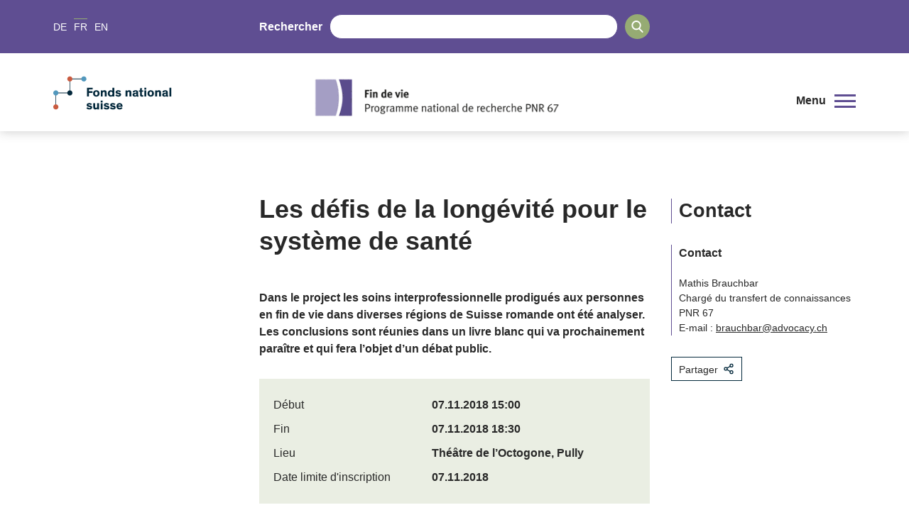

--- FILE ---
content_type: text/html; charset=utf-8
request_url: https://www.nfp67.ch/fr/4lEHAUOheVZB7WZW/evenement/181016-agenda-nfp67-longevite
body_size: 23287
content:
<!DOCTYPE html><html lang="de"><head><meta charSet="utf-8"/><meta http-equiv="Content-Type" content="text/html; charset=utf-8"/><title>Les défis de la longévité pour le système de santé</title><link rel="apple-touch-icon" sizes="57x57" href="https://media.nfp67.ch/imgproxy/0/rs:fill:57:57:0/g:no/q:75/aHR0cHM6Ly9zdG9yYWdlLmdvb2dsZWFwaXMuY29tL3NuZi1tZWRpYS1zdG9yYWdlL25mcDY3LXByb2R1Y3Rpb25faXQxNzg2M2Z5bTY1SEJERy9EODRsajZLQ3duNlhvb3J2.png"/><link rel="apple-touch-icon" sizes="60x60" href="https://media.nfp67.ch/imgproxy/0/rs:fill:60:60:0/g:no/q:75/aHR0cHM6Ly9zdG9yYWdlLmdvb2dsZWFwaXMuY29tL3NuZi1tZWRpYS1zdG9yYWdlL25mcDY3LXByb2R1Y3Rpb25faXQxNzg2M2Z5bTY1SEJERy9EODRsajZLQ3duNlhvb3J2.png"/><link rel="apple-touch-icon" sizes="72x72" href="https://media.nfp67.ch/imgproxy/0/rs:fill:72:72:0/g:no/q:75/aHR0cHM6Ly9zdG9yYWdlLmdvb2dsZWFwaXMuY29tL3NuZi1tZWRpYS1zdG9yYWdlL25mcDY3LXByb2R1Y3Rpb25faXQxNzg2M2Z5bTY1SEJERy9EODRsajZLQ3duNlhvb3J2.png"/><link rel="apple-touch-icon" sizes="76x76" href="https://media.nfp67.ch/imgproxy/0/rs:fill:76:76:0/g:no/q:75/aHR0cHM6Ly9zdG9yYWdlLmdvb2dsZWFwaXMuY29tL3NuZi1tZWRpYS1zdG9yYWdlL25mcDY3LXByb2R1Y3Rpb25faXQxNzg2M2Z5bTY1SEJERy9EODRsajZLQ3duNlhvb3J2.png"/><link rel="apple-touch-icon" sizes="114x114" href="https://media.nfp67.ch/imgproxy/0/rs:fill:114:114:0/g:no/q:75/aHR0cHM6Ly9zdG9yYWdlLmdvb2dsZWFwaXMuY29tL3NuZi1tZWRpYS1zdG9yYWdlL25mcDY3LXByb2R1Y3Rpb25faXQxNzg2M2Z5bTY1SEJERy9EODRsajZLQ3duNlhvb3J2.png"/><link rel="apple-touch-icon" sizes="120x120" href="https://media.nfp67.ch/imgproxy/0/rs:fill:120:120:0/g:no/q:75/aHR0cHM6Ly9zdG9yYWdlLmdvb2dsZWFwaXMuY29tL3NuZi1tZWRpYS1zdG9yYWdlL25mcDY3LXByb2R1Y3Rpb25faXQxNzg2M2Z5bTY1SEJERy9EODRsajZLQ3duNlhvb3J2.png"/><link rel="apple-touch-icon" sizes="144x144" href="https://media.nfp67.ch/imgproxy/0/rs:fill:144:144:0/g:no/q:75/aHR0cHM6Ly9zdG9yYWdlLmdvb2dsZWFwaXMuY29tL3NuZi1tZWRpYS1zdG9yYWdlL25mcDY3LXByb2R1Y3Rpb25faXQxNzg2M2Z5bTY1SEJERy9EODRsajZLQ3duNlhvb3J2.png"/><link rel="apple-touch-icon" sizes="152x152" href="https://media.nfp67.ch/imgproxy/0/rs:fill:152:152:0/g:no/q:75/aHR0cHM6Ly9zdG9yYWdlLmdvb2dsZWFwaXMuY29tL3NuZi1tZWRpYS1zdG9yYWdlL25mcDY3LXByb2R1Y3Rpb25faXQxNzg2M2Z5bTY1SEJERy9EODRsajZLQ3duNlhvb3J2.png"/><link rel="apple-touch-icon" sizes="180x180" href="https://media.nfp67.ch/imgproxy/0/rs:fill:180:180:0/g:no/q:75/aHR0cHM6Ly9zdG9yYWdlLmdvb2dsZWFwaXMuY29tL3NuZi1tZWRpYS1zdG9yYWdlL25mcDY3LXByb2R1Y3Rpb25faXQxNzg2M2Z5bTY1SEJERy9EODRsajZLQ3duNlhvb3J2.png"/><link rel="icon" type="image/png" sizes="192x192" href="https://media.nfp67.ch/imgproxy/0/rs:fill:192:192:0/g:no/q:75/aHR0cHM6Ly9zdG9yYWdlLmdvb2dsZWFwaXMuY29tL3NuZi1tZWRpYS1zdG9yYWdlL25mcDY3LXByb2R1Y3Rpb25faXQxNzg2M2Z5bTY1SEJERy9EODRsajZLQ3duNlhvb3J2.png"/><link rel="icon" type="image/png" sizes="32x32" href="https://media.nfp67.ch/imgproxy/0/rs:fill:32:32:0/g:no/q:75/aHR0cHM6Ly9zdG9yYWdlLmdvb2dsZWFwaXMuY29tL3NuZi1tZWRpYS1zdG9yYWdlL25mcDY3LXByb2R1Y3Rpb25faXQxNzg2M2Z5bTY1SEJERy9EODRsajZLQ3duNlhvb3J2.png"/><link rel="icon" type="image/png" sizes="96x96" href="https://media.nfp67.ch/imgproxy/0/rs:fill:96:96:0/g:no/q:75/aHR0cHM6Ly9zdG9yYWdlLmdvb2dsZWFwaXMuY29tL3NuZi1tZWRpYS1zdG9yYWdlL25mcDY3LXByb2R1Y3Rpb25faXQxNzg2M2Z5bTY1SEJERy9EODRsajZLQ3duNlhvb3J2.png"/><link rel="icon" type="image/png" sizes="16x16" href="https://media.nfp67.ch/imgproxy/0/rs:fill:16:16:0/g:no/q:75/aHR0cHM6Ly9zdG9yYWdlLmdvb2dsZWFwaXMuY29tL3NuZi1tZWRpYS1zdG9yYWdlL25mcDY3LXByb2R1Y3Rpb25faXQxNzg2M2Z5bTY1SEJERy9EODRsajZLQ3duNlhvb3J2.png"/><link rel="manifest" href="/api/manifest/[base64]"/><meta name="msapplication-TileColor" content="#ffffff"/><meta name="theme-color" content="#ffffff"/><meta name="description" content="Dans le project les soins interprofessionnelle prodigués aux personnes en fin de vie dans diverses régions de Suisse romande ont été analyser. Les conclusions sont réunies dans un livre blanc qui va prochainement paraître et qui fera l’objet d’un débat public."/><meta name="keywords" content=""/><meta name="robots" content="all"/><meta name="viewport" content="width=device-width, initial-scale=1, maximum-scale=5"/><meta name="url_section" content="event"/><meta property="og:url" content="https://www.nfp67.ch/fr/4lEHAUOheVZB7WZW/evenement/181016-agenda-nfp67-longevite"/><meta property="og:description" content="Dans le project les soins interprofessionnelle prodigués aux personnes en fin de vie dans diverses régions de Suisse romande ont été analyser. Les conclusions sont réunies dans un livre blanc qui va prochainement paraître et qui fera l’objet d’un débat public."/><meta property="og:title" content="Les défis de la longévité pour le système de santé"/><meta property="og:type" content="website"/><meta property="og:site_name" content="Le PNR"/><meta property="og:image" content="https://media.nfp67.ch/imgproxy/1200/rs:fit:1200:675:0/g:fp:0.5:0.5/q:75/.jpg"/><meta property="og:image:url" content="https://media.nfp67.ch/imgproxy/1200/rs:fit:1200:675:0/g:fp:0.5:0.5/q:75/.jpg"/><meta property="og:image:secure_url" content="https://media.nfp67.ch/imgproxy/1200/rs:fit:1200:675:0/g:fp:0.5:0.5/q:75/.jpg"/><meta property="og:image:type" content="image/jpg"/><meta property="og:image:width" content="2172"/><meta property="og:image:height" content="1221"/><meta name="twitter:card" content="summary"/><meta name="twitter:site" content="@Le PNR"/><meta name="twitter:title" content="Les défis de la longévité pour le système de santé"/><meta name="twitter:description" content="Dans le project les soins interprofessionnelle prodigués aux personnes en fin de vie dans diverses régions de Suisse romande ont été analyser. Les conclusions sont réunies dans un livre blanc qui va prochainement paraître et qui fera l’objet d’un débat public."/><meta name="twitter:image" content="https://media.nfp67.ch/imgproxy/1200/rs:fit:1200:675:0/g:fp:0.5:0.5/q:75/.jpg"/><meta name="referrer" content="strict-origin-when-cross-origin"/><link rel="preload" as="image" imageSrcSet="https://media.nfp67.ch/imgproxy/256/rs:fit:396:63:0/g:fp:0.5:0.5/q:75/aHR0cHM6Ly9zdG9yYWdlLmdvb2dsZWFwaXMuY29tL3NuZi1tZWRpYS1zdG9yYWdlL25mcDY3LXByb2R1Y3Rpb25faXQxNzg2M2Z5bTY1SEJERy8xYmRkSmZoc1lUa0gxTkJB.gif 256w, https://media.nfp67.ch/imgproxy/375/rs:fit:396:63:0/g:fp:0.5:0.5/q:75/aHR0cHM6Ly9zdG9yYWdlLmdvb2dsZWFwaXMuY29tL3NuZi1tZWRpYS1zdG9yYWdlL25mcDY3LXByb2R1Y3Rpb25faXQxNzg2M2Z5bTY1SEJERy8xYmRkSmZoc1lUa0gxTkJB.gif 375w, https://media.nfp67.ch/imgproxy/384/rs:fit:396:63:0/g:fp:0.5:0.5/q:75/aHR0cHM6Ly9zdG9yYWdlLmdvb2dsZWFwaXMuY29tL3NuZi1tZWRpYS1zdG9yYWdlL25mcDY3LXByb2R1Y3Rpb25faXQxNzg2M2Z5bTY1SEJERy8xYmRkSmZoc1lUa0gxTkJB.gif 384w, https://media.nfp67.ch/imgproxy/430/rs:fit:396:63:0/g:fp:0.5:0.5/q:75/aHR0cHM6Ly9zdG9yYWdlLmdvb2dsZWFwaXMuY29tL3NuZi1tZWRpYS1zdG9yYWdlL25mcDY3LXByb2R1Y3Rpb25faXQxNzg2M2Z5bTY1SEJERy8xYmRkSmZoc1lUa0gxTkJB.gif 430w, https://media.nfp67.ch/imgproxy/475/rs:fit:396:63:0/g:fp:0.5:0.5/q:75/aHR0cHM6Ly9zdG9yYWdlLmdvb2dsZWFwaXMuY29tL3NuZi1tZWRpYS1zdG9yYWdlL25mcDY3LXByb2R1Y3Rpb25faXQxNzg2M2Z5bTY1SEJERy8xYmRkSmZoc1lUa0gxTkJB.gif 475w, https://media.nfp67.ch/imgproxy/640/rs:fit:396:63:0/g:fp:0.5:0.5/q:75/aHR0cHM6Ly9zdG9yYWdlLmdvb2dsZWFwaXMuY29tL3NuZi1tZWRpYS1zdG9yYWdlL25mcDY3LXByb2R1Y3Rpb25faXQxNzg2M2Z5bTY1SEJERy8xYmRkSmZoc1lUa0gxTkJB.gif 640w, https://media.nfp67.ch/imgproxy/750/rs:fit:396:63:0/g:fp:0.5:0.5/q:75/aHR0cHM6Ly9zdG9yYWdlLmdvb2dsZWFwaXMuY29tL3NuZi1tZWRpYS1zdG9yYWdlL25mcDY3LXByb2R1Y3Rpb25faXQxNzg2M2Z5bTY1SEJERy8xYmRkSmZoc1lUa0gxTkJB.gif 750w, https://media.nfp67.ch/imgproxy/828/rs:fit:396:63:0/g:fp:0.5:0.5/q:75/aHR0cHM6Ly9zdG9yYWdlLmdvb2dsZWFwaXMuY29tL3NuZi1tZWRpYS1zdG9yYWdlL25mcDY3LXByb2R1Y3Rpb25faXQxNzg2M2Z5bTY1SEJERy8xYmRkSmZoc1lUa0gxTkJB.gif 828w, https://media.nfp67.ch/imgproxy/1080/rs:fit:396:63:0/g:fp:0.5:0.5/q:75/aHR0cHM6Ly9zdG9yYWdlLmdvb2dsZWFwaXMuY29tL3NuZi1tZWRpYS1zdG9yYWdlL25mcDY3LXByb2R1Y3Rpb25faXQxNzg2M2Z5bTY1SEJERy8xYmRkSmZoc1lUa0gxTkJB.gif 1080w, https://media.nfp67.ch/imgproxy/1200/rs:fit:396:63:0/g:fp:0.5:0.5/q:75/aHR0cHM6Ly9zdG9yYWdlLmdvb2dsZWFwaXMuY29tL3NuZi1tZWRpYS1zdG9yYWdlL25mcDY3LXByb2R1Y3Rpb25faXQxNzg2M2Z5bTY1SEJERy8xYmRkSmZoc1lUa0gxTkJB.gif 1200w, https://media.nfp67.ch/imgproxy/1920/rs:fit:396:63:0/g:fp:0.5:0.5/q:75/aHR0cHM6Ly9zdG9yYWdlLmdvb2dsZWFwaXMuY29tL3NuZi1tZWRpYS1zdG9yYWdlL25mcDY3LXByb2R1Y3Rpb25faXQxNzg2M2Z5bTY1SEJERy8xYmRkSmZoc1lUa0gxTkJB.gif 1920w, https://media.nfp67.ch/imgproxy/2048/rs:fit:396:63:0/g:fp:0.5:0.5/q:75/aHR0cHM6Ly9zdG9yYWdlLmdvb2dsZWFwaXMuY29tL3NuZi1tZWRpYS1zdG9yYWdlL25mcDY3LXByb2R1Y3Rpb25faXQxNzg2M2Z5bTY1SEJERy8xYmRkSmZoc1lUa0gxTkJB.gif 2048w, https://media.nfp67.ch/imgproxy/3840/rs:fit:396:63:0/g:fp:0.5:0.5/q:75/aHR0cHM6Ly9zdG9yYWdlLmdvb2dsZWFwaXMuY29tL3NuZi1tZWRpYS1zdG9yYWdlL25mcDY3LXByb2R1Y3Rpb25faXQxNzg2M2Z5bTY1SEJERy8xYmRkSmZoc1lUa0gxTkJB.gif 3840w" imageSizes="(max-width: 768px) 100vw, 66vw" fetchpriority="high"/><meta name="next-head-count" content="42"/><meta http-equiv="Content-Security-Policy" content="
            default-src &#x27;self&#x27; https://* https://storage.googleapis.com https://stats.g.doubleclick.net https://e.issuu.com/ https://player.vimeo.com https://www.youtube.com https://recruitingapp-2829.umantis.com https://www.google.com https://www.google-analytics.com https://siteimproveanalytics.com/js/siteanalyze_6078501.js https://w3api.snf.ch/ https://w3api.staging.fns.ch/ *.elfsight.com/ data:; 
            frame-src *; 
            img-src &#x27;self&#x27; https://* https://6078501.global.siteimproveanalytics.io/ https://www.google.com data: localhost:8080 rs: https://storage.googleapis.com https://i.vimeocdn.com https://img.youtube.com https://media.licdn.com/ https://pbs.twimg.com/ *.elfsight.com/ *.elfsightcdn.com/; 
            script-src &#x27;self&#x27; &#x27;report-sample&#x27; &#x27;sha256-7gQMYTv82whSqAW3W1/RVrwEXOEsnEEk/y4PId0P1wo=&#x27; &#x27;sha256-z9FIe10ZAsxHVdDCCEcezvMwogmciVyYSLt34M5gJMQ=&#x27; &#x27;sha256-vu+KeadRw0V+HupdKw8eZy8A+v23gPkIDIlAsCwgQ5A=&#x27; &#x27;sha256-soyUshlcjtJZ8LQVqu4/ObCykgpFN2EUmfoESVaReiE=&#x27; &#x27;sha256-H1fI3PuJv9ixf46sNNWrUgMhVa8pKNwUwBY2Dsh+JLc=&#x27; https://www.googletagmanager.com https://siteimproveanalytics.com/js/siteanalyze_6078501.js https://www.google-analytics.com/analytics.js https://csweb.snf.ch/snfch-a68vv/pages/ https://cdn-eu.clickdimensions.com/web/v9/CDWidget.js https://csweb.snf.ch https://platform.twitter.com https://connect.facebook.net *.elfsight.com/ *.elfsightcdn.com/ ; 
            style-src &#x27;self&#x27; &#x27;unsafe-inline&#x27; &#x27;report-sample&#x27;; 
            object-src &#x27;none&#x27;; 
            font-src &#x27;self&#x27; data:; 
            worker-src &#x27;self&#x27;; 
            manifest-src &#x27;self&#x27;; 
            media-src &#x27;self&#x27; https://6078501.global.siteimproveanalytics.io/ https://media.nfp67.ch media.snf.ch data:; 
            form-action &#x27;self&#x27; https://web.inxmail.com https://web.inxmail.com/snf/subscription/servlet; 
            base-uri &#x27;self&#x27;;
            "/><script async="" src="https://www.googletagmanager.com/gtag/js?id=G-0VJD5SHHQ7"></script><script>
    window.dataLayer = window.dataLayer || [];
    function gtag(){dataLayer.push(arguments);}
    gtag('js', new Date());

    gtag('config', 'G-0VJD5SHHQ7');
    </script><link data-next-font="" rel="preconnect" href="/" crossorigin="anonymous"/><link rel="preload" href="/_next/static/css/96acd17a3c480a9a.css" as="style"/><link rel="stylesheet" href="/_next/static/css/96acd17a3c480a9a.css" data-n-g=""/><link rel="preload" href="/_next/static/css/07a098635536dd3e.css" as="style"/><link rel="stylesheet" href="/_next/static/css/07a098635536dd3e.css" data-n-p=""/><noscript data-n-css=""></noscript><script defer="" nomodule="" src="/_next/static/chunks/polyfills-42372ed130431b0a.js"></script><script src="/_next/static/chunks/webpack-36d12a75f0098f30.js" defer=""></script><script src="/_next/static/chunks/framework-e82a91356956e6c8.js" defer=""></script><script src="/_next/static/chunks/main-1f82345afda62585.js" defer=""></script><script src="/_next/static/chunks/pages/_app-3df8586b446b441e.js" defer=""></script><script src="/_next/static/chunks/a29ae703-2939dfe0ea275761.js" defer=""></script><script src="/_next/static/chunks/72-b7673639a4f30a9a.js" defer=""></script><script src="/_next/static/chunks/667-a07418e52964716a.js" defer=""></script><script src="/_next/static/chunks/pages/%5Blang%5D/%5B...path%5D-a46ca3c7a1ab2adc.js" defer=""></script><script src="/_next/static/f7d727d/_buildManifest.js" defer=""></script><script src="/_next/static/f7d727d/_ssgManifest.js" defer=""></script></head><body><noscript><iframe src="https://www.googletagmanager.com/ns.html?id=" height="0" width="0" style="display:none;visibility:hidden"></iframe></noscript><div id="__next"><div data-ga-key="GAP--G-0VJD5SHHQ7" data-gtm-key="GTM--" resource="MEDIA--https://media.nfp67.ch" id="app" class="container " style="--primary-color:rgba(95, 78, 146, 1);--primary-color-pale:rgba(95, 78, 146, 0.2);--secondary-color:rgba(150, 171, 115, 1);--secondary-color-pale:rgba(150, 171, 115, 0.2)"><header class="header"><div class="header__bar"><div class="header__top"><div class="grid-margin align-middle"><div class="header__hamburger cell small-shrink"><div role="button" aria-label="Ouvrir/fermer le menu" aria-expanded="false" aria-controls="main-navigation" tabindex="0" class="hamburger hamburger--inactive"><span class="hamburger__label">Menu</span><span class="hamburger__span"></span></div></div><div class="header__lang cell small-shrink large-3"><nav><ul class="lang-switch "><li class="lang-switch__item"><a href="/de/4lEHAUOheVZB7WZW/event/181016-agenda-nfp67-langlebigkeit">DE</a></li><li class="lang-switch__item"><span class="active">FR</span></li><li class="lang-switch__item"><a href="/en/4lEHAUOheVZB7WZW/event/181016-agenda-nfp67-longevity">EN</a></li></ul></nav></div><div class="header__search_wrapper cell large-6"><div class="header__search"><div class="search"><label for=":Rd56:">Rechercher</label><input class="search__field" type="search" id=":Rd56:" placeholder="" autoComplete="off" value=""/><button class="search__icon" type="button" aria-label="Search"><svg version="1.1" x="0px" y="0px" viewBox="0 0 500 500"><title>Search Icon</title><path d="M480.6,450.8L354.9,323.5c30.3-35.6,47-80.3,47-127.3C401.8,88.6,314.7,0,206.4,0C98.8,0,10.9,87.9,10.9,196.2 c0,107.6,87.9,195.5,195.5,195.5c36.4,0,73.5-10.6,104.5-30.3l130.3,130.3c5.3,5.3,12.1,8.3,19.7,8.3c7.6,0,14.4-3,19.7-8.3 s8.3-12.9,8.3-20.5C489.7,463.6,486.7,456.8,480.6,450.8z M345.8,196.2c0,76.5-62.1,138.6-138.6,138.6S68.5,272,68.5,196.2 c0-76.5,62.1-138.6,138.6-138.6S345.8,119.7,345.8,196.2z"></path></svg></button></div></div></div><div class="cell small-12 large-3 header__login-wrapper"><div class="header__login"></div></div></div></div><div class="header__bottom header__bottom--hasSNFLogo"><div class="header__bottom_wrapper grid-margin"><div class="header__logos_wrapper cell"><div class="header__logo__wrapper header_snf_logo"><a class="header__custom_logo header__logo header__logo--fr" href="https://www.snf.ch/fr" rel="noreferrer" target="_blank"><svg class="logo" version="1.1" xmlns="http://www.w3.org/2000/svg" x="0px" y="0px" viewBox="0 0 4453 1000" aria-labelledby="titleid descid"><title id="titleid">Swiss National Science Foundation logo</title><desc id="descid">Swiss National Science Foundation homepage</desc><g id="de-big" class="logo__long logo__long--de"><path fill="#04293C" d="M1178.1,420.3c-17.9-17.1-41.1-28.2-67-28.2c-24,0-40.7,9.9-40.7,26.3c0,16.7,11.8,23.6,35.4,28.2l41.9,8.4   c48,9.5,78,28.5,78,74.2c0,53.7-47.6,83.3-108.9,83.3c-59.8,0-100.9-32-116.8-54l40-34.3c16,21.3,42.6,40.3,78.4,40.3   c30.1,0,47.6-11.8,47.6-30.8c0-17.9-15.2-22.8-38.8-27l-33.5-6.5c-47.2-9.1-83-26.3-83-76.9c0-46.4,43-78.8,99.7-78.8   c45.7,0,82.2,17.1,104.3,40.7L1178.1,420.3z"></path><path fill="#04293C" d="M1430.9,563c-9.9,25.5-35.4,49.5-83.3,49.5c-57.1,0-95.9-33.1-95.9-94.4c0-61.3,38.8-95.9,95.9-95.9   c50.2,0,76.1,27,85.3,56.3l-48,16.4c-5.3-19.8-17.9-30.8-37.3-30.8c-25.9,0-39.6,19.8-39.6,53.3c0,33.5,14.1,52.9,39.6,52.9   c17.9,0,30.4-9.5,36.2-26.6L1430.9,563z"></path><path fill="#04293C" d="M1630.3,608h-55.6v-91.3c0-27.8-1.1-47.2-28.5-47.2c-23.2,0-33.1,18.3-33.1,43V608h-55.6V349.1h55.6v99   c8.8-14.1,27.8-25.9,53.7-25.9c20.9,0,36.9,5.7,47.6,17.5c11.4,12.9,16,25.5,16,65.5V608z"></path><path fill="#04293C" d="M1807.7,537.9c-3.8-18.3-8.4-42.2-12.2-61.7h-0.4c-4.2,18.3-8,42.6-12.6,62.4l-15.2,69.3h-69.3l-45.7-181.2   h57.1l14.5,78.4c3.4,18.6,6.5,36.9,10.3,55.6h0.4c4.2-17.9,7.6-34.6,12.9-56.7l19-77.3h59.4l19.4,78c6.1,24,8.4,37.3,12.6,56h0.4   c3.8-18.3,6.1-30.8,11-57.1l14.8-76.9h54.8L1891,608h-68.5L1807.7,537.9z"></path><path fill="#04293C" d="M2130.8,569.5c-10.7,15.2-36.9,43-86.8,43c-53.3,0-94-35-94-95.9c0-56.7,38.8-94.4,92.9-94.4   c59.8,0,90.2,43,90.2,98.2c0,3.8,0,8-0.4,11.4h-129c1.9,19.8,16.4,36.9,43.8,36.9c24.4,0,38.8-14.5,44.9-25.1L2130.8,569.5z   M2003.7,496.1h75.7c-1.1-20.9-14.5-35.4-36.9-35.4C2020.9,460.7,2004.5,477,2003.7,496.1z"></path><path fill="#04293C" d="M2228.3,403.6h-55.9v-54.4h55.9V403.6z M2228.3,608h-55.9V426.8h55.9V608z"></path><path fill="#04293C" d="M2428.1,426.8v39.6l-85.3,95.5h89.1V608h-163.3v-39.2l87.2-95.9h-83.3v-46.1H2428.1z"></path><path fill="#04293C" d="M2639.7,569.5c-10.7,15.2-36.9,43-86.8,43c-53.3,0-94-35-94-95.9c0-56.7,38.8-94.4,92.9-94.4   c59.8,0,90.2,43,90.2,98.2c0,3.8,0,8-0.4,11.4h-129c1.9,19.8,16.4,36.9,43.8,36.9c24.4,0,38.8-14.5,44.9-25.1L2639.7,569.5z   M2512.6,496.1h75.7c-1.1-20.9-14.5-35.4-36.9-35.4C2529.8,460.7,2513.4,477,2512.6,496.1z"></path><path fill="#04293C" d="M2736.1,426.8v24.7c4.9-13.7,25.5-28.9,51-28.9c2.3,0,4.2,0,6.5,0.4v53.3c-6.1-1.5-12.9-2.3-17.9-2.3   c-21.3,0-32,10.3-36.2,25.5c-1.9,6.9-2.7,15.2-2.7,24.4V608h-55.6V426.8H2736.1z"></path><path fill="#04293C" d="M2879.2,403.6h-55.9v-54.4h55.9V403.6z M2879.2,608h-55.9V426.8h55.9V608z"></path><path fill="#04293C" d="M3045.9,482c-13.3-12.2-31.2-19.8-49.1-19.8c-12.6,0-23.6,4.2-23.6,13.3c0,9.5,8.4,12.2,27,16l28.5,6.1   c29.3,6.1,55.9,17.9,55.9,52.5c0,42.2-36.9,62.4-79.9,62.4c-41.5,0-76.5-18.3-92.9-40.7l35-28.2c11,15.2,32.7,27.8,57.9,27.8   c18.6,0,28.2-6.1,28.2-16c0-10.3-11-12.2-23.2-14.5l-28.5-5.7c-18.3-3.4-33.9-9.5-44.9-19c-9.9-8.4-15.6-20.2-15.6-35.4   c0-43,41.5-58.6,77.3-58.6c33.9,0,60.9,12.6,79.2,30.1L3045.9,482z"></path><path fill="#04293C" d="M3288.3,563c-9.9,25.5-35.4,49.5-83.3,49.5c-57.1,0-95.9-33.1-95.9-94.4c0-61.3,38.8-95.9,95.9-95.9   c50.2,0,76.1,27,85.3,56.3l-48,16.4c-5.3-19.8-17.9-30.8-37.3-30.8c-25.9,0-39.6,19.8-39.6,53.3c0,33.5,14.1,52.9,39.6,52.9   c17.9,0,30.4-9.5,36.2-26.6L3288.3,563z"></path><path fill="#04293C" d="M3487.4,608h-55.6v-91.3c0-27.8-1.1-47.2-28.5-47.2c-23.2,0-33.1,18.3-33.1,43V608h-55.6V349.1h55.6v99   c8.8-14.1,27.8-25.9,53.7-25.9c20.9,0,36.9,5.7,47.6,17.5c11.4,12.9,16,25.5,16,65.5V608z"></path><path fill="#04293C" d="M3706.7,569.5c-10.7,15.2-36.9,43-86.8,43c-53.3,0-94-35-94-95.9c0-56.7,38.8-94.4,92.9-94.4   c59.8,0,90.2,43,90.2,98.2c0,3.8,0,8-0.4,11.4h-129c1.9,19.8,16.4,36.9,43.8,36.9c24.4,0,38.8-14.5,44.9-25.1L3706.7,569.5z   M3579.5,496.1h75.7c-1.1-20.9-14.5-35.4-36.9-35.4C3596.7,460.7,3580.3,477,3579.5,496.1z"></path><path fill="#04293C" d="M3803,426.8v24.7c4.9-13.7,25.5-28.9,51-28.9c2.3,0,4.2,0,6.5,0.4v53.3c-6.1-1.5-12.9-2.3-17.9-2.3   c-21.3,0-32,10.3-36.2,25.5c-1.9,6.9-2.7,15.2-2.7,24.4V608h-55.6V426.8H3803z"></path><path fill="#04293C" d="M1140.8,837.9c20.6,33.9,38.1,66.2,38.1,66.2h0.4c0,0-2.3-51-2.3-81.1v-86.4h56.7v258.8h-57.9l-61.3-99.7   c-14.5-24-39.2-69.6-39.2-69.6h-0.4c0,0,2.7,43,2.7,84.5v84.9h-57.1V736.6h58.2L1140.8,837.9z"></path><path fill="#04293C" d="M1440,950.1c0,11.4,1.5,15.2,9.5,15.2h2.7v32c-8.4,1.5-16.7,2.3-25.9,2.3c-16,0-30.8-3-34.6-16.4h-0.4   c-8.4,9.1-21.7,16.7-51,16.7c-40,0-65.5-20.5-65.5-58.2c0-34.6,26.3-48.3,64.7-54.4l37.7-6.1c9.9-1.5,11.4-2.7,11.4-8.4v-3   c0-13.7-7.6-21.3-26.6-21.3c-19.4,0-30.1,8-30.1,26.3l-51.4-0.4c-0.8-41.5,32.7-63.9,83.7-63.9c46.4,0,75.7,14.5,75.7,55.6V950.1z   M1388.2,913.2c-4.2,1.5-7.6,3.4-27,7.2c-17.9,3.4-31.2,6.5-31.2,22.1c0,14.8,11,21.3,27,21.3c18.3,0,31.2-8.4,31.2-27.4V913.2z"></path><path fill="#04293C" d="M1596.5,996.2c-7.6,1.5-20.2,3-33.5,3c-21.7,0-44.5-3-54-15.6c-6.8-9.1-7.6-19-7.6-37.3V852h-35v-37.7h35   v-61.7l55.6-11v72.7h39.6V852h-39.6v80.3c0,10.3,1.1,15.2,4.6,18.6c3.8,4.2,10.7,5.7,20.9,5.7c6.5,0,11.4-0.4,14.1-0.8V996.2z"></path><path fill="#04293C" d="M1688.9,791.1h-56v-54.4h56V791.1z M1688.9,995.4h-56V814.3h56V995.4z"></path><path fill="#04293C" d="M1824.4,809.7c57.1,0,96.3,34.6,96.3,95.9c0,61.3-39.2,94.4-96.3,94.4c-57.1,0-95.9-33.1-95.9-94.4   C1728.5,844.3,1767.4,809.7,1824.4,809.7z M1824.4,957.8c25.5,0,40-19.8,40-52.9c0-33.9-14.1-53.3-40-53.3   c-25.9,0-39.6,19.8-39.6,53.3C1784.9,938.3,1798.9,957.8,1824.4,957.8z"></path><path fill="#04293C" d="M2133.5,995.4h-55.6v-91.3c0-27.8-1.1-47.2-28.5-47.2c-23.2,0-33.1,18.3-33.1,43v95.5h-55.6V814.3h54.8   v22.5c8.8-14.8,28.5-27,54.4-27c20.9,0,36.9,5.7,47.6,17.5c11.4,12.9,16,25.5,16,65.5V995.4z"></path><path fill="#04293C" d="M2336.8,950.1c0,11.4,1.5,15.2,9.5,15.2h2.7v32c-8.4,1.5-16.7,2.3-25.9,2.3c-16,0-30.8-3-34.6-16.4h-0.4   c-8.4,9.1-21.7,16.7-51,16.7c-40,0-65.5-20.5-65.5-58.2c0-34.6,26.3-48.3,64.7-54.4l37.7-6.1c9.9-1.5,11.4-2.7,11.4-8.4v-3   c0-13.7-7.6-21.3-26.6-21.3c-19.4,0-30.1,8-30.1,26.3l-51.4-0.4c-0.8-41.5,32.7-63.9,83.7-63.9c46.4,0,75.7,14.5,75.7,55.6V950.1z   M2285,913.2c-4.2,1.5-7.6,3.4-27,7.2c-17.9,3.4-31.2,6.5-31.2,22.1c0,14.8,11,21.3,27,21.3c18.3,0,31.2-8.4,31.2-27.4V913.2z"></path><path fill="#04293C" d="M2444.1,995.4h-55.6V736.6h55.6V995.4z"></path><path fill="#04293C" d="M2602.4,852h-41.1v143.5h-55.6V852h-30.1v-37.7h30.1v-19.8c0-19,4.2-32.4,11-41.9   c10.3-14.1,29.7-18.3,52.1-18.3c13.7,0,25.5,1.1,33.5,2.3v41.9c-3.4-0.4-9.1-0.8-15.2-0.8c-9.5,0-16,1.1-20.6,4.9   c-3.4,3-5.3,6.5-5.3,16.4v15.2h41.1V852z"></path><path fill="#04293C" d="M2709,809.7c57.1,0,96.3,34.6,96.3,95.9c0,61.3-39.2,94.4-96.3,94.4c-57.1,0-95.9-33.1-95.9-94.4   C2613.1,844.3,2651.9,809.7,2709,809.7z M2709,957.8c25.5,0,40-19.8,40-52.9c0-33.9-14.1-53.3-40-53.3c-25.9,0-39.6,19.8-39.6,53.3   C2669.4,938.3,2683.5,957.8,2709,957.8z"></path><path fill="#04293C" d="M3018.1,995.4h-55.6v-91.3c0-27.8-1.1-47.2-28.5-47.2c-23.2,0-33.1,18.3-33.1,43v95.5h-55.6V814.3h54.8   v22.5c8.8-14.8,28.5-27,54.4-27c20.9,0,36.9,5.7,47.6,17.5c11.4,12.9,16,25.5,16,65.5V995.4z"></path><path fill="#04293C" d="M3193.9,830.6v-94h55.6v258.8h-55.6v-16.7c-8.8,9.9-28.2,21.3-53.3,21.3c-51.4,0-84.1-38.1-84.1-95.1   c0-55.2,33.9-95.1,84.5-95.1C3167.3,809.7,3184.8,819.6,3193.9,830.6z M3154,852c-25.9,0-41.1,20.6-41.1,52.9   c0,33.1,14.1,53.3,41.1,53.3c24.7,0,41.5-21.7,41.5-53.3C3195.5,873.3,3178.7,852,3154,852z"></path><path fill="#04293C" d="M3416.2,869.5c-13.3-12.2-31.2-19.8-49.1-19.8c-12.6,0-23.6,4.2-23.6,13.3c0,9.5,8.4,12.2,27,16l28.5,6.1   c29.3,6.1,55.9,17.9,55.9,52.5c0,42.2-36.9,62.4-79.9,62.4c-41.5,0-76.5-18.3-92.9-40.7l35-28.2c11,15.2,32.7,27.8,57.9,27.8   c18.6,0,28.2-6.1,28.2-16c0-10.3-11-12.2-23.2-14.5l-28.5-5.7c-18.3-3.4-33.9-9.5-44.9-19c-9.9-8.4-15.6-20.2-15.6-35.4   c0-43,41.5-58.6,77.3-58.6c33.9,0,60.9,12.6,79.2,30.1L3416.2,869.5z"></path></g><g id="en-big" class="logo__long logo__long--en"><path display="inline" fill="#04293C" d="M1180.6,416.1c-18.2-17.5-41.9-28.7-68.3-28.7c-24.4,0-41.5,10.1-41.5,26.8   c0,17.1,12,24.1,36.1,28.7l42.7,8.5c48.9,9.7,79.5,29.1,79.5,75.7c0,54.7-48.5,85-111,85c-60.9,0-102.8-32.6-119.1-55.1l40.7-34.9   c16.3,21.7,43.5,41.1,79.9,41.1c30.7,0,48.5-12,48.5-31.4c0-18.2-15.5-23.3-39.6-27.5l-34.1-6.6c-48.1-9.3-84.6-26.8-84.6-78.4   c0-47.3,43.8-80.3,101.7-80.3c46.6,0,83.8,17.5,106.3,41.5L1180.6,416.1z"></path><path display="inline" fill="#04293C" d="M1395.1,536c-3.9-18.6-8.5-43.1-12.4-62.9h-0.4c-4.3,18.6-8.1,43.5-12.8,63.6l-15.5,70.6   h-70.6l-46.6-184.7h58.2l14.7,79.9c3.5,19,6.6,37.6,10.5,56.6h0.4c4.3-18.2,7.8-35.3,13.2-57.8l19.4-78.8h60.5l19.8,79.5   c6.2,24.4,8.5,38,12.8,57h0.4c3.9-18.6,6.2-31.4,11.3-58.2l15.1-78.4h55.9l-48.9,184.7h-69.8L1395.1,536z"></path><path display="inline" fill="#04293C" d="M1610.1,399h-57v-55.5h57V399z M1610.1,607.3h-57V422.7h57V607.3z"></path><path display="inline" fill="#04293C" d="M1776.1,478.9c-13.6-12.4-31.8-20.2-50.1-20.2c-12.8,0-24.1,4.3-24.1,13.6   c0,9.7,8.5,12.4,27.5,16.3l29.1,6.2c29.9,6.2,57,18.2,57,53.5c0,43.1-37.6,63.6-81.5,63.6c-42.3,0-78-18.6-94.7-41.5l35.7-28.7   c11.3,15.5,33.4,28.3,59,28.3c19,0,28.7-6.2,28.7-16.3c0-10.5-11.3-12.4-23.7-14.7l-29.1-5.8c-18.6-3.5-34.5-9.7-45.8-19.4   c-10.1-8.5-15.9-20.6-15.9-36.1c0-43.8,42.3-59.8,78.8-59.8c34.5,0,62.1,12.8,80.7,30.7L1776.1,478.9z"></path><path display="inline" fill="#04293C" d="M1965.9,478.9c-13.6-12.4-31.8-20.2-50.1-20.2c-12.8,0-24.1,4.3-24.1,13.6   c0,9.7,8.5,12.4,27.5,16.3l29.1,6.2c29.9,6.2,57,18.2,57,53.5c0,43.1-37.6,63.6-81.5,63.6c-42.3,0-78-18.6-94.7-41.5l35.7-28.7   c11.3,15.5,33.4,28.3,59,28.3c19,0,28.7-6.2,28.7-16.3c0-10.5-11.3-12.4-23.7-14.7l-29.1-5.8c-18.6-3.5-34.5-9.7-45.8-19.4   c-10.1-8.5-15.9-20.6-15.9-36.1c0-43.8,42.3-59.8,78.8-59.8c34.5,0,62.1,12.8,80.7,30.7L1965.9,478.9z"></path><path display="inline" fill="#04293C" d="M2262.7,446.7c21,34.5,38.8,67.5,38.8,67.5h0.4c0,0-2.3-52-2.3-82.6v-88.1h57.8v263.8h-59   l-62.5-101.7c-14.7-24.4-40-71-40-71h-0.4c0,0,2.7,43.8,2.7,86.1v86.5h-58.2V343.5h59.4L2262.7,446.7z"></path><path display="inline" fill="#04293C" d="M2564.2,561.2c0,11.6,1.6,15.5,9.7,15.5h2.7v32.6c-8.5,1.6-17.1,2.3-26.4,2.3   c-16.3,0-31.4-3.1-35.3-16.7h-0.4c-8.5,9.3-22.1,17.1-52,17.1c-40.7,0-66.7-21-66.7-59.4c0-35.3,26.8-49.3,66-55.5l38.4-6.2   c10.1-1.6,11.6-2.7,11.6-8.5v-3.1c0-14-7.8-21.7-27.2-21.7c-19.8,0-30.7,8.1-30.7,26.8l-52.4-0.4c-0.8-42.3,33.4-65.2,85.4-65.2   c47.3,0,77.2,14.7,77.2,56.6V561.2z M2511.4,523.5c-4.3,1.6-7.8,3.5-27.5,7.4c-18.2,3.5-31.8,6.6-31.8,22.5   c0,15.1,11.3,21.7,27.5,21.7c18.6,0,31.8-8.5,31.8-27.9V523.5z"></path><path display="inline" fill="#04293C" d="M2719.8,608.1c-7.8,1.6-20.6,3.1-34.1,3.1c-22.1,0-45.4-3.1-55.1-15.9   c-7-9.3-7.8-19.4-7.8-38v-96.2h-35.7v-38.4h35.7v-62.9l56.6-11.3v74.1h40.4v38.4h-40.4v81.9c0,10.5,1.2,15.5,4.7,19   c3.9,4.3,10.9,5.8,21.3,5.8c6.6,0,11.6-0.4,14.4-0.8V608.1z"></path><path display="inline" fill="#04293C" d="M2810.2,399h-57v-55.5h57V399z M2810.2,607.3h-57V422.7h57V607.3z"></path><path display="inline" fill="#04293C" d="M2944.8,418c58.2,0,98.2,35.3,98.2,97.8c0,62.5-40,96.2-98.2,96.2   c-58.2,0-97.8-33.8-97.8-96.2C2847,453.3,2886.6,418,2944.8,418z M2944.8,568.9c26,0,40.7-20.2,40.7-53.9   c0-34.5-14.4-54.3-40.7-54.3c-26.4,0-40.4,20.2-40.4,54.3C2904.4,549.1,2918.8,568.9,2944.8,568.9z"></path><path display="inline" fill="#04293C" d="M3256,607.3h-56.6v-93.1c0-28.3-1.2-48.1-29.1-48.1c-23.7,0-33.8,18.6-33.8,43.8v97.4   h-56.6V422.7h55.9v22.9c8.9-15.1,29.1-27.5,55.5-27.5c21.3,0,37.6,5.8,48.5,17.8c11.6,13.2,16.3,26,16.3,66.7V607.3z"></path><path display="inline" fill="#04293C" d="M3459.3,561.2c0,11.6,1.6,15.5,9.7,15.5h2.7v32.6c-8.5,1.6-17.1,2.3-26.4,2.3   c-16.3,0-31.4-3.1-35.3-16.7h-0.4c-8.5,9.3-22.1,17.1-52,17.1c-40.7,0-66.7-21-66.7-59.4c0-35.3,26.8-49.3,66-55.5l38.4-6.2   c10.1-1.6,11.6-2.7,11.6-8.5v-3.1c0-14-7.8-21.7-27.2-21.7c-19.8,0-30.7,8.1-30.7,26.8l-52.4-0.4c-0.8-42.3,33.4-65.2,85.4-65.2   c47.3,0,77.2,14.7,77.2,56.6V561.2z M3406.5,523.5c-4.3,1.6-7.8,3.5-27.5,7.4c-18.2,3.5-31.8,6.6-31.8,22.5   c0,15.1,11.3,21.7,27.5,21.7c18.6,0,31.8-8.5,31.8-27.9V523.5z"></path><path display="inline" fill="#04293C" d="M3565.2,607.3h-56.6V343.5h56.6V607.3z"></path><path display="inline" fill="#04293C" d="M1180.6,804.1c-18.2-17.5-41.9-28.7-68.3-28.7c-24.4,0-41.5,10.1-41.5,26.8   c0,17.1,12,24.1,36.1,28.7l42.7,8.5c48.9,9.7,79.5,29.1,79.5,75.7c0,54.7-48.5,85-111,85c-60.9,0-102.8-32.6-119.1-55.1l40.7-34.9   c16.3,21.7,43.5,41.1,79.9,41.1c30.7,0,48.5-12,48.5-31.4c0-18.2-15.5-23.3-39.6-27.5l-34.1-6.6c-48.1-9.3-84.6-26.8-84.6-78.4   c0-47.3,43.8-80.3,101.7-80.3c46.6,0,83.8,17.5,106.3,41.5L1180.6,804.1z"></path><path display="inline" fill="#04293C" d="M1434.3,949.6c-10.1,26-36.1,50.4-85,50.4c-58.2,0-97.8-33.8-97.8-96.2   c0-62.5,39.6-97.8,97.8-97.8c51.2,0,77.6,27.5,86.9,57.4l-48.9,16.7c-5.4-20.2-18.2-31.4-38-31.4c-26.4,0-40.4,20.2-40.4,54.3   c0,34.1,14.4,53.9,40.4,53.9c18.2,0,31-9.7,36.9-27.2L1434.3,949.6z"></path><path display="inline" fill="#04293C" d="M1520.1,787h-57v-55.5h57V787z M1520.1,995.3h-57V810.7h57V995.3z"></path><path display="inline" fill="#04293C" d="M1741.2,956.2c-10.9,15.5-37.6,43.8-88.5,43.8c-54.3,0-95.8-35.7-95.8-97.8   c0-57.8,39.6-96.2,94.7-96.2c60.9,0,92,43.8,92,100.1c0,3.9,0,8.1-0.4,11.6h-131.5c1.9,20.2,16.7,37.6,44.6,37.6   c24.8,0,39.6-14.7,45.8-25.6L1741.2,956.2z M1611.6,881.3h77.2c-1.2-21.3-14.7-36.1-37.6-36.1   C1629.1,845.2,1612.4,861.9,1611.6,881.3z"></path><path display="inline" fill="#04293C" d="M1955.8,995.3h-56.6v-93.1c0-28.3-1.2-48.1-29.1-48.1c-23.7,0-33.8,18.6-33.8,43.8v97.4   h-56.6V810.7h55.9v22.9c8.9-15.1,29.1-27.5,55.5-27.5c21.3,0,37.6,5.8,48.5,17.8c11.6,13.2,16.3,26,16.3,66.7V995.3z"></path><path display="inline" fill="#04293C" d="M2173.8,949.6c-10.1,26-36.1,50.4-85,50.4c-58.2,0-97.8-33.8-97.8-96.2   c0-62.5,39.6-97.8,97.8-97.8c51.2,0,77.6,27.5,86.9,57.4l-48.9,16.7c-5.4-20.2-18.2-31.4-38-31.4c-26.4,0-40.4,20.2-40.4,54.3   c0,34.1,14.4,53.9,40.4,53.9c18.2,0,31-9.7,36.9-27.2L2173.8,949.6z"></path><path display="inline" fill="#04293C" d="M2374,956.2c-10.9,15.5-37.6,43.8-88.5,43.8c-54.3,0-95.8-35.7-95.8-97.8   c0-57.8,39.6-96.2,94.7-96.2c60.9,0,92,43.8,92,100.1c0,3.9,0,8.1-0.4,11.6h-131.5c1.9,20.2,16.7,37.6,44.6,37.6   c24.8,0,39.6-14.7,45.8-25.6L2374,956.2z M2244.5,881.3h77.2c-1.2-21.3-14.7-36.1-37.6-36.1   C2261.9,845.2,2245.2,861.9,2244.5,881.3z"></path><path display="inline" fill="#04293C" d="M2570,783.1v52h107.5v52.4H2570v107.9h-58.6V731.5h171.1v51.6H2570z"></path><path display="inline" fill="#04293C" d="M2790.4,806c58.2,0,98.2,35.3,98.2,97.8c0,62.5-40,96.2-98.2,96.2   c-58.2,0-97.8-33.8-97.8-96.2C2692.6,841.3,2732.2,806,2790.4,806z M2790.4,956.9c26,0,40.7-20.2,40.7-53.9   c0-34.5-14.4-54.3-40.7-54.3c-26.4,0-40.4,20.2-40.4,54.3C2750,937.1,2764.4,956.9,2790.4,956.9z"></path><path display="inline" fill="#04293C" d="M2923.1,810.7h56.6v93.1c0,28.3,0.4,48.1,28.3,48.1c22.9,0,33-18.6,33-43.8v-97.4h56.6   v184.7h-55.9v-22.9c-8.9,15.1-28.7,27.5-54.7,27.5c-21.3,0-36.9-5.8-47.7-17.8c-11.6-13.2-16.3-26-16.3-66.7V810.7z"></path><path display="inline" fill="#04293C" d="M3323.5,995.3h-56.6v-93.1c0-28.3-1.2-48.1-29.1-48.1c-23.7,0-33.8,18.6-33.8,43.8v97.4   h-56.6V810.7h55.9v22.9c8.9-15.1,29.1-27.5,55.5-27.5c21.3,0,37.6,5.8,48.5,17.8c11.6,13.2,16.3,26,16.3,66.7V995.3z"></path><path display="inline" fill="#04293C" d="M3498.8,827.3v-95.8h56.6v263.8h-56.6v-17.1c-8.9,10.1-28.7,21.7-54.3,21.7   c-52.4,0-85.7-38.8-85.7-97c0-56.3,34.5-97,86.1-97C3471.7,806,3489.5,816.1,3498.8,827.3z M3458.1,849.1   c-26.4,0-41.9,21-41.9,53.9c0,33.8,14.4,54.3,41.9,54.3c25.2,0,42.3-22.1,42.3-54.3S3483.3,849.1,3458.1,849.1z"></path><path display="inline" fill="#04293C" d="M3760.3,949.2c0,11.6,1.6,15.5,9.7,15.5h2.7v32.6c-8.5,1.6-17.1,2.3-26.4,2.3   c-16.3,0-31.4-3.1-35.3-16.7h-0.4c-8.5,9.3-22.1,17.1-52,17.1c-40.7,0-66.7-21-66.7-59.4c0-35.3,26.8-49.3,66-55.5l38.4-6.2   c10.1-1.6,11.6-2.7,11.6-8.5v-3.1c0-14-7.8-21.7-27.2-21.7c-19.8,0-30.7,8.1-30.7,26.8l-52.4-0.4c-0.8-42.3,33.4-65.2,85.4-65.2   c47.3,0,77.2,14.7,77.2,56.6V949.2z M3707.6,911.5c-4.3,1.6-7.8,3.5-27.5,7.4c-18.2,3.5-31.8,6.6-31.8,22.5   c0,15.1,11.3,21.7,27.5,21.7c18.6,0,31.8-8.5,31.8-27.9V911.5z"></path><path display="inline" fill="#04293C" d="M3915.9,996.1c-7.8,1.6-20.6,3.1-34.1,3.1c-22.1,0-45.4-3.1-55.1-15.9   c-7-9.3-7.8-19.4-7.8-38v-96.2h-35.7v-38.4h35.7v-62.9l56.6-11.3v74.1h40.4v38.4h-40.4v81.9c0,10.5,1.2,15.5,4.7,19   c3.9,4.3,10.9,5.8,21.3,5.8c6.6,0,11.6-0.4,14.4-0.8V996.1z"></path><path display="inline" fill="#04293C" d="M4006.3,787h-57v-55.5h57V787z M4006.3,995.3h-57V810.7h57V995.3z"></path><path display="inline" fill="#04293C" d="M4141,806c58.2,0,98.2,35.3,98.2,97.8c0,62.5-40,96.2-98.2,96.2   c-58.2,0-97.8-33.8-97.8-96.2C4043.2,841.3,4082.8,806,4141,806z M4141,956.9c26,0,40.7-20.2,40.7-53.9c0-34.5-14.4-54.3-40.7-54.3   c-26.4,0-40.4,20.2-40.4,54.3C4100.6,937.1,4115,956.9,4141,956.9z"></path><path display="inline" fill="#04293C" d="M4452.1,995.3h-56.6v-93.1c0-28.3-1.2-48.1-29.1-48.1c-23.7,0-33.8,18.6-33.8,43.8v97.4   H4276V810.7h55.9v22.9c8.9-15.1,29.1-27.5,55.5-27.5c21.3,0,37.6,5.8,48.5,17.8c11.6,13.2,16.3,26,16.3,66.7V995.3z"></path></g><g id="fr-big" class="logo__long logo__long--fr"><path display="inline" fill="none" d="M2938,461.1c-26.4,0-40.3,20.2-40.3,54.3c0,34.1,14.3,53.9,40.3,53.9s40.7-20.2,40.7-53.9   C2978.7,480.9,2964.3,461.1,2938,461.1z"></path><path display="inline" fill="none" d="M1997.5,845.3c-22.1,0-38.8,16.7-39.5,36.1h77.1C2033.9,860.1,2020.4,845.3,1997.5,845.3z"></path><path display="inline" fill="none" d="M1297.8,461.1c-26.4,0-40.3,20.2-40.3,54.3c0,34.1,14.3,53.9,40.3,53.9s40.7-20.2,40.7-53.9   C1338.5,480.9,1324.1,461.1,1297.8,461.1z"></path><path display="inline" fill="none" d="M2445.6,553.8c0,15.1,11.2,21.7,27.5,21.7c18.6,0,31.8-8.5,31.8-27.9v-23.6   c-4.3,1.6-7.8,3.5-27.5,7.4C2459.2,534.8,2445.6,537.9,2445.6,553.8z"></path><path display="inline" fill="none" d="M1743.2,569.7c25.2,0,42.3-22.1,42.3-54.3c0-32.2-17.1-53.9-42.3-53.9   c-26.4,0-41.9,20.9-41.9,53.9C1701.3,549.1,1715.7,569.7,1743.2,569.7z"></path><path display="inline" fill="none" d="M3339.9,553.8c0,15.1,11.2,21.7,27.5,21.7c18.6,0,31.8-8.5,31.8-27.9v-23.6   c-4.3,1.6-7.8,3.5-27.5,7.4C3353.5,534.8,3339.9,537.9,3339.9,553.8z"></path><rect x="1430.4" y="731.7" display="inline" fill="#04293C" width="57" height="55.4"></rect><path display="inline" fill="#04293C" d="M1964.6,570.5c-25.6,0-47.7-12.8-58.9-28.3l-35.7,28.7c16.7,22.9,52.3,41.5,94.6,41.5   c43.8,0,81.4-20.5,81.4-63.6c0-35.3-27.1-47.3-57-53.5l-29.1-6.2c-19-3.9-27.5-6.6-27.5-16.3c0-9.3,11.2-13.6,24-13.6   c18.2,0,36.4,7.8,50,20.2l31.8-30.2c-18.6-17.8-46.1-30.6-80.6-30.6c-36.4,0-78.7,15.9-78.7,59.7c0,15.5,5.8,27.5,15.9,36.1   c11.2,9.7,27.1,15.9,45.7,19.4l29.1,5.8c12.4,2.3,23.6,4.3,23.6,14.7C1993.2,564.3,1983.5,570.5,1964.6,570.5z"></path><rect x="1430.4" y="810.8" display="inline" fill="#04293C" width="57" height="184.5"></rect><path display="inline" fill="#04293C" d="M1297.8,418.5c-58.1,0-97.7,35.3-97.7,97.7c0,62.4,39.5,96.1,97.7,96.1   c58.1,0,98.1-33.7,98.1-96.1C1395.9,453.8,1355.9,418.5,1297.8,418.5z M1297.8,569.3c-26,0-40.3-19.8-40.3-53.9   c0-34.1,14-54.3,40.3-54.3c26.4,0,40.7,19.8,40.7,54.3C1338.5,549.1,1323.8,569.3,1297.8,569.3z"></path><path display="inline" fill="#04293C" d="M1324.1,908.1c0,25.2-10.1,43.8-33,43.8c-27.9,0-28.3-19.8-28.3-48.1v-93h-56.6v104.7   c0,40.7,4.7,53.5,16.3,66.7c10.9,12,26.4,17.8,47.7,17.8c26,0,45.7-12.4,54.7-27.5v22.9h55.8V810.8h-56.6V908.1z"></path><path display="inline" fill="#04293C" d="M1116,882.9l-29.1-6.2c-19-3.9-27.5-6.6-27.5-16.3c0-9.3,11.2-13.6,24-13.6   c18.2,0,36.4,7.8,50,20.2l31.8-30.2c-18.6-17.8-46.1-30.6-80.6-30.6c-36.4,0-78.7,15.9-78.7,59.7c0,15.5,5.8,27.5,15.9,36.1   c11.2,9.7,27.1,15.9,45.7,19.4l29.1,5.8c12.4,2.3,23.6,4.3,23.6,14.7c0,10.1-9.7,16.3-28.7,16.3c-25.6,0-47.7-12.8-58.9-28.3   L997,958.5c16.7,22.9,52.3,41.5,94.6,41.5c43.8,0,81.4-20.5,81.4-63.6C1173,901.1,1145.8,889.1,1116,882.9z"></path><polygon display="inline" fill="#04293C" points="1019.1,607.7 1077.6,607.7 1077.6,499.9 1185,499.9 1185,447.6 1077.6,447.6   1077.6,395.6 1190,395.6 1190,344.1 1019.1,344.1  "></polygon><path display="inline" fill="#04293C" d="M1729.6,612.3c25.6,0,45.4-11.6,54.3-21.7v17.1h56.6V344.1h-56.6v95.8   c-9.3-11.2-27.1-21.3-53.9-21.3c-51.6,0-86.1,40.7-86.1,96.9C1644,573.6,1677.3,612.3,1729.6,612.3z M1743.2,461.5   c25.2,0,42.3,21.7,42.3,53.9c0,32.2-17.1,54.3-42.3,54.3c-27.5,0-41.9-20.5-41.9-54.3C1701.3,482.5,1716.8,461.5,1743.2,461.5z"></path><rect x="2746.5" y="423.2" display="inline" fill="#04293C" width="57" height="184.5"></rect><rect x="2746.5" y="344.1" display="inline" fill="#04293C" width="57" height="55.4"></rect><path display="inline" fill="#04293C" d="M3184.1,418.5c-26.4,0-46.5,12.4-55.4,27.5v-22.9h-55.8v184.5h56.6v-97.3   c0-25.2,10.1-43.8,33.7-43.8c27.9,0,29.1,19.8,29.1,48.1v93h56.6V503c0-40.7-4.7-53.5-16.3-66.7   C3221.7,424.3,3205.4,418.5,3184.1,418.5z"></path><path display="inline" fill="#04293C" d="M2938,418.5c-58.1,0-97.7,35.3-97.7,97.7c0,62.4,39.5,96.1,97.7,96.1   c58.1,0,98.1-33.7,98.1-96.1C3036,453.8,2996.1,418.5,2938,418.5z M2938,569.3c-26,0-40.3-19.8-40.3-53.9c0-34.1,14-54.3,40.3-54.3   s40.7,19.8,40.7,54.3C2978.7,549.1,2963.9,569.3,2938,569.3z"></path><rect x="3501.2" y="344.1" display="inline" fill="#04293C" width="56.6" height="263.6"></rect><path display="inline" fill="#04293C" d="M1552.1,514.6v93h56.6V503c0-40.7-4.7-53.5-16.3-66.7c-10.9-12-27.1-17.8-48.5-17.8   c-26.4,0-46.5,12.4-55.4,27.5v-22.9h-55.8v184.5h56.6v-97.3c0-25.2,10.1-43.8,33.7-43.8C1550.9,466.6,1552.1,486.3,1552.1,514.6z"></path><path display="inline" fill="#04293C" d="M3452,561.6v-85.7c0-41.9-29.9-56.6-77.1-56.6c-51.9,0-86.1,22.9-85.3,65.1l52.3,0.4   c0-18.6,10.9-26.7,30.6-26.7c19.4,0,27.1,7.8,27.1,21.7v3.1c0,5.8-1.6,7-11.6,8.5l-38.4,6.2c-39.2,6.2-65.9,20.2-65.9,55.4   c0,38.4,26,59.3,66.7,59.3c29.8,0,43.4-7.8,51.9-17.1h0.4c3.9,13.6,19,16.7,35.3,16.7c9.3,0,17.8-0.8,26.4-2.3v-32.6h-2.7   C3453.5,577.1,3452,573.2,3452,561.6z M3399.3,547.6c0,19.4-13.2,27.9-31.8,27.9c-16.3,0-27.5-6.6-27.5-21.7   c0-15.9,13.6-19,31.8-22.5c19.8-3.9,23.3-5.8,27.5-7.4V547.6z"></path><path display="inline" fill="#04293C" d="M1825.4,882.9l-29.1-6.2c-19-3.9-27.5-6.6-27.5-16.3c0-9.3,11.2-13.6,24-13.6   c18.2,0,36.4,7.8,50,20.2l31.8-30.2c-18.6-17.8-46.1-30.6-80.6-30.6c-36.4,0-78.7,15.9-78.7,59.7c0,15.5,5.8,27.5,15.9,36.1   c11.2,9.7,27.1,15.9,45.7,19.4l29.1,5.8c12.4,2.3,23.6,4.3,23.6,14.7c0,10.1-9.7,16.3-28.7,16.3c-25.6,0-47.7-12.8-58.9-28.3   l-35.7,28.7c16.7,22.9,52.3,41.5,94.6,41.5c43.8,0,81.4-20.5,81.4-63.6C1882.4,901.1,1855.2,889.1,1825.4,882.9z"></path><path display="inline" fill="#04293C" d="M1635.8,882.9l-29.1-6.2c-19-3.9-27.5-6.6-27.5-16.3c0-9.3,11.2-13.6,24-13.6   c18.2,0,36.4,7.8,50,20.2l31.8-30.2c-18.6-17.8-46.1-30.6-80.6-30.6c-36.4,0-78.7,15.9-78.7,59.7c0,15.5,5.8,27.5,15.9,36.1   c11.2,9.7,27.1,15.9,45.7,19.4l29.1,5.8c12.4,2.3,23.6,4.3,23.6,14.7c0,10.1-9.7,16.3-28.7,16.3c-25.6,0-47.7-12.8-58.9-28.3   l-35.7,28.7c16.7,22.9,52.3,41.5,94.6,41.5c43.8,0,81.4-20.5,81.4-63.6C1692.8,901.1,1665.7,889.1,1635.8,882.9z"></path><path display="inline" fill="#04293C" d="M1997.9,806.2c-55,0-94.6,38.4-94.6,96.1c0,62,41.5,97.7,95.8,97.7   c50.8,0,77.5-28.3,88.4-43.8l-39.2-26.4c-6.2,10.9-20.9,25.6-45.7,25.6c-27.9,0-42.6-17.4-44.6-37.6h131.4   c0.4-3.5,0.4-7.8,0.4-11.6C2089.8,850,2058.8,806.2,1997.9,806.2z M1958,881.4c0.8-19.4,17.4-36.1,39.5-36.1   c22.9,0,36.4,14.7,37.6,36.1H1958z"></path><path display="inline" fill="#04293C" d="M2557.7,561.6v-85.7c0-41.9-29.9-56.6-77.1-56.6c-51.9,0-86.1,22.9-85.3,65.1l52.3,0.4   c0-18.6,10.9-26.7,30.6-26.7c19.4,0,27.1,7.8,27.1,21.7v3.1c0,5.8-1.6,7-11.6,8.5l-38.4,6.2c-39.2,6.2-65.9,20.2-65.9,55.4   c0,38.4,26,59.3,66.7,59.3c29.9,0,43.4-7.8,51.9-17.1h0.4c3.9,13.6,19,16.7,35.3,16.7c9.3,0,17.8-0.8,26.4-2.3v-32.6h-2.7   C2559.2,577.1,2557.7,573.2,2557.7,561.6z M2504.9,547.6c0,19.4-13.2,27.9-31.8,27.9c-16.3,0-27.5-6.6-27.5-21.7   c0-15.9,13.6-19,31.8-22.5c19.8-3.9,23.3-5.8,27.5-7.4V547.6z"></path><path display="inline" fill="#04293C" d="M2289.8,418.5c-26.4,0-46.5,12.4-55.4,27.5v-22.9h-55.8v184.5h56.6v-97.3   c0-25.2,10.1-43.8,33.7-43.8c27.9,0,29.1,19.8,29.1,48.1v93h56.6V503c0-40.7-4.7-53.5-16.3-66.7   C2327.4,424.3,2311.1,418.5,2289.8,418.5z"></path><path display="inline" fill="#04293C" d="M2672.8,349.1l-56.6,11.2v62.8h-35.7v38.4h35.7v96.1c0,18.6,0.8,28.7,7.8,38   c9.7,12.8,33,15.9,55,15.9c13.6,0,26.4-1.6,34.1-3.1v-41.1c-2.7,0.4-7.8,0.8-14.3,0.8c-10.5,0-17.4-1.6-21.3-5.8   c-3.5-3.5-4.7-8.5-4.7-19v-81.8h40.3v-38.4h-40.3V349.1z"></path></g><g id="it-big" class="logo__long logo__long--it"><path display="inline" fill="none" d="M1785.5,515.4c0-32.2-17.1-53.9-42.3-53.9c-26.4,0-41.9,20.9-41.9,53.9   c0,33.7,14.3,54.3,41.9,54.3C1768.4,569.7,1785.5,547.6,1785.5,515.4z"></path><path display="inline" fill="none" d="M1975,461.1c-26.4,0-40.3,20.2-40.3,54.3c0,34.1,14.3,53.9,40.3,53.9   c26,0,40.7-20.2,40.7-53.9C2015.7,480.9,2001.4,461.1,1975,461.1z"></path><path display="inline" fill="none" d="M3017,461.1c-26.4,0-40.3,20.2-40.3,54.3c0,34.1,14.3,53.9,40.3,53.9   c26,0,40.7-20.2,40.7-53.9C3057.7,480.9,3043.4,461.1,3017,461.1z"></path><path display="inline" fill="none" d="M2313.8,848.8c-26.4,0-40.3,20.2-40.3,54.3c0,34.1,14.3,53.9,40.3,53.9   c26,0,40.7-20.2,40.7-53.9C2354.5,868.6,2340.2,848.8,2313.8,848.8z"></path><path display="inline" fill="none" d="M2473.9,553.8c0,15.1,11.2,21.7,27.5,21.7c18.6,0,31.8-8.5,31.8-27.9V524   c-4.3,1.6-7.8,3.5-27.5,7.4C2487.5,534.8,2473.9,537.9,2473.9,553.8z"></path><path display="inline" fill="none" d="M1963.4,845.3c-22.1,0-38.8,16.7-39.5,36.1h77.1C1999.8,860.1,1986.3,845.3,1963.4,845.3z"></path><path display="inline" fill="none" d="M1297.8,569.3c26,0,40.7-20.2,40.7-53.9c0-34.5-14.3-54.3-40.7-54.3   c-26.4,0-40.3,20.2-40.3,54.3C1257.5,549.5,1271.8,569.3,1297.8,569.3z"></path><path display="inline" fill="none" d="M3767.9,457.7c-22.1,0-38.8,16.7-39.5,36.1h77.1C3804.4,472.4,3790.8,457.7,3767.9,457.7z"></path><path display="inline" fill="none" d="M3419,553.8c0,15.1,11.2,21.7,27.5,21.7c18.6,0,31.8-8.5,31.8-27.9V524   c-4.3,1.6-7.8,3.5-27.5,7.4C3432.6,534.8,3419,537.9,3419,553.8z"></path><path display="inline" fill="#04293C" d="M1783.9,590.6v17.1h56.6V344.1h-56.6v95.8c-9.3-11.2-27.1-21.3-53.9-21.3   c-51.6,0-86.1,40.7-86.1,96.9c0,58.1,33.3,96.9,85.7,96.9C1755.2,612.3,1775,600.7,1783.9,590.6z M1701.3,515.4   c0-33,15.5-53.9,41.9-53.9c25.2,0,42.3,21.7,42.3,53.9c0,32.2-17.1,54.3-42.3,54.3C1715.7,569.7,1701.3,549.1,1701.3,515.4z"></path><polygon display="inline" fill="#04293C" points="1651.3,851.1 1651.3,810.8 1492.8,810.8 1492.8,857.7 1577.7,857.7 1488.9,955.4   1488.9,995.3 1655.2,995.3 1655.2,948.4 1564.5,948.4  "></polygon><rect x="1394.7" y="810.8" display="inline" fill="#04293C" width="57" height="184.5"></rect><rect x="1394.7" y="731.7" display="inline" fill="#04293C" width="57" height="55.4"></rect><path display="inline" fill="#04293C" d="M1116,882.9l-29.1-6.2c-19-3.9-27.5-6.6-27.5-16.3c0-9.3,11.2-13.6,24-13.6   c18.2,0,36.4,7.8,50,20.2l31.8-30.2c-18.6-17.8-46.1-30.6-80.6-30.6c-36.4,0-78.7,15.9-78.7,59.7c0,15.5,5.8,27.5,15.9,36.1   c11.2,9.7,27.1,15.9,45.7,19.4l29.1,5.8c12.4,2.3,23.6,4.3,23.6,14.7c0,10.1-9.7,16.3-28.7,16.3c-25.6,0-47.7-12.8-58.9-28.3   L997,958.5c16.7,22.9,52.3,41.5,94.6,41.5c43.8,0,81.4-20.5,81.4-63.6C1173,901.1,1145.8,889.1,1116,882.9z"></path><polygon display="inline" fill="#04293C" points="1077.6,499.9 1185,499.9 1185,447.6 1077.6,447.6 1077.6,395.6 1190,395.6   1190,344.1 1019.1,344.1 1019.1,607.7 1077.6,607.7  "></polygon><path display="inline" fill="#04293C" d="M1297.8,612.3c58.1,0,98.1-33.7,98.1-96.1c0-62.4-39.9-97.7-98.1-97.7   c-58.1,0-97.7,35.3-97.7,97.7C1200.1,578.6,1239.6,612.3,1297.8,612.3z M1297.8,461.1c26.4,0,40.7,19.8,40.7,54.3   c0,33.7-14.7,53.9-40.7,53.9c-26,0-40.3-19.8-40.3-53.9C1257.5,481.3,1271.4,461.1,1297.8,461.1z"></path><polygon display="inline" fill="#04293C" points="1841.7,851.1 1841.7,810.8 1683.1,810.8 1683.1,857.7 1768,857.7 1679.2,955.4   1679.2,995.3 1845.5,995.3 1845.5,948.4 1754.8,948.4  "></polygon><path display="inline" fill="#04293C" d="M1287.7,902.3c-5.4,20.5-9.7,42.3-9.7,42.3h-0.4c0,0-4.7-21.7-10.1-41.1l-25.2-92.7H1183   l59.7,184.5h67.5l60.5-184.5h-58.5L1287.7,902.3z"></path><path display="inline" fill="#04293C" d="M1489.3,510.4c0-25.2,10.1-43.8,33.7-43.8c27.9,0,29.1,19.8,29.1,48.1v93h56.6V503   c0-40.7-4.7-53.5-16.3-66.7c-10.9-12-27.1-17.8-48.5-17.8c-26.4,0-46.5,12.4-55.4,27.5v-22.9h-55.8v184.5h56.6V510.4z"></path><path display="inline" fill="#04293C" d="M3263.2,418.5c-26.4,0-46.5,12.4-55.4,27.5v-22.9h-55.8v184.5h56.6v-97.3   c0-25.2,10.1-43.8,33.7-43.8c27.9,0,29.1,19.8,29.1,48.1v93h56.6V503c0-40.7-4.7-53.5-16.3-66.7   C3300.8,424.3,3284.5,418.5,3263.2,418.5z"></path><rect x="2825.5" y="423.2" display="inline" fill="#04293C" width="57" height="184.5"></rect><rect x="2825.5" y="344.1" display="inline" fill="#04293C" width="57" height="55.4"></rect><path display="inline" fill="#04293C" d="M3017,418.5c-58.1,0-97.7,35.3-97.7,97.7c0,62.4,39.5,96.1,97.7,96.1s98.1-33.7,98.1-96.1   C3115.1,453.8,3075.2,418.5,3017,418.5z M3017,569.3c-26,0-40.3-19.8-40.3-53.9c0-34.1,14-54.3,40.3-54.3   c26.4,0,40.7,19.8,40.7,54.3C3057.7,549.1,3043,569.3,3017,569.3z"></path><path display="inline" fill="#04293C" d="M3531.1,561.6v-85.7c0-41.9-29.9-56.6-77.1-56.6c-51.9,0-86.1,22.9-85.3,65.1l52.3,0.4   c0-18.6,10.9-26.7,30.6-26.7c19.4,0,27.1,7.8,27.1,21.7v3.1c0,5.8-1.5,7-11.6,8.5l-38.4,6.2c-39.2,6.2-65.9,20.2-65.9,55.4   c0,38.4,26,59.3,66.7,59.3c29.9,0,43.4-7.8,51.9-17.1h0.4c3.9,13.6,19,16.7,35.3,16.7c9.3,0,17.8-0.8,26.4-2.3v-32.6h-2.7   C3532.6,577.1,3531.1,573.2,3531.1,561.6z M3478.4,547.6c0,19.4-13.2,27.9-31.8,27.9c-16.3,0-27.5-6.6-27.5-21.7   c0-15.9,13.6-19,31.8-22.5c19.8-3.9,23.3-5.8,27.5-7.4V547.6z"></path><path display="inline" fill="#04293C" d="M3860.2,518.5c0-56.2-31-100-91.9-100c-55,0-94.6,38.4-94.6,96.1   c0,62,41.5,97.7,95.8,97.7c50.8,0,77.5-28.3,88.4-43.8l-39.2-26.4c-6.2,10.9-20.9,25.6-45.7,25.6c-27.9,0-42.6-17.4-44.6-37.6   h131.4C3860.2,526.7,3860.2,522.4,3860.2,518.5z M3728.4,493.7c0.8-19.4,17.4-36.1,39.5-36.1c22.9,0,36.4,14.7,37.6,36.1H3728.4z"></path><rect x="3580.3" y="344.1" display="inline" fill="#04293C" width="56.6" height="263.6"></rect><path display="inline" fill="#04293C" d="M2147.5,836v-25.2h-55.8v184.5h56.6v-85.7c0-9.3,0.8-17.8,2.7-24.8   c4.3-15.5,15.1-26,36.8-26c5,0,12,0.8,18.2,2.3v-54.3c-2.3-0.4-4.3-0.4-6.6-0.4C2173.5,806.6,2152.6,822.1,2147.5,836z"></path><path display="inline" fill="#04293C" d="M2263.4,510.4c0-25.2,10.1-43.8,33.7-43.8c27.9,0,29.1,19.8,29.1,48.1v93h56.6V503   c0-40.7-4.7-53.5-16.3-66.7c-10.9-12-27.1-17.8-48.5-17.8c-26.4,0-46.5,12.4-55.4,27.5v-22.9h-55.8v184.5h56.6V510.4z"></path><path display="inline" fill="#04293C" d="M1963.8,806.2c-55,0-94.6,38.4-94.6,96.1c0,62,41.5,97.7,95.8,97.7   c50.8,0,77.5-28.3,88.4-43.8l-39.2-26.4c-6.2,10.9-20.9,25.6-45.7,25.6c-27.9,0-42.6-17.4-44.6-37.6h131.4   c0.4-3.5,0.4-7.8,0.4-11.6C2055.7,850,2024.6,806.2,1963.8,806.2z M1923.9,881.4c0.8-19.4,17.4-36.1,39.5-36.1   c22.9,0,36.4,14.7,37.6,36.1H1923.9z"></path><path display="inline" fill="#04293C" d="M1975,418.5c-58.1,0-97.7,35.3-97.7,97.7c0,62.4,39.5,96.1,97.7,96.1   c58.1,0,98.1-33.7,98.1-96.1C2073.1,453.8,2033.2,418.5,1975,418.5z M1975,569.3c-26,0-40.3-19.8-40.3-53.9   c0-34.1,14-54.3,40.3-54.3c26.4,0,40.7,19.8,40.7,54.3C2015.7,549.1,2001,569.3,1975,569.3z"></path><path display="inline" fill="#04293C" d="M2313.8,806.2c-58.1,0-97.7,35.3-97.7,97.7c0,62.4,39.5,96.1,97.7,96.1   c58.1,0,98.1-33.7,98.1-96.1C2411.9,841.4,2372,806.2,2313.8,806.2z M2313.8,957c-26,0-40.3-19.8-40.3-53.9   c0-34.1,14-54.3,40.3-54.3s40.7,19.8,40.7,54.3C2354.5,936.8,2339.8,957,2313.8,957z"></path><polygon display="inline" fill="#04293C" points="2785.2,463.5 2785.2,423.2 2626.7,423.2 2626.7,470.1 2711.6,470.1 2622.8,567.8   2622.8,607.7 2789.1,607.7 2789.1,560.8 2698.4,560.8  "></polygon><path display="inline" fill="#04293C" d="M2586,561.6v-85.7c0-41.9-29.9-56.6-77.1-56.6c-51.9,0-86.1,22.9-85.3,65.1l52.3,0.4   c0-18.6,10.9-26.7,30.6-26.7c19.4,0,27.1,7.8,27.1,21.7v3.1c0,5.8-1.6,7-11.6,8.5l-38.4,6.2c-39.2,6.2-65.9,20.2-65.9,55.4   c0,38.4,26,59.3,66.7,59.3c29.9,0,43.4-7.8,51.9-17.1h0.4c3.9,13.6,19,16.7,35.3,16.7c9.3,0,17.8-0.8,26.4-2.3v-32.6h-2.7   C2587.5,577.1,2586,573.2,2586,561.6z M2533.2,547.6c0,19.4-13.2,27.9-31.8,27.9c-16.3,0-27.5-6.6-27.5-21.7   c0-15.9,13.6-19,31.8-22.5c19.8-3.9,23.3-5.8,27.5-7.4V547.6z"></path></g><g id="de-short" class="logo__short logo__short--de"><path display="inline" fill="#04293C" d="M1435.7,529.8c-43.8-41.9-100.5-68.9-163.9-68.9c-58.7,0-99.6,24.2-99.6,64.2   c0,41,28.9,57.7,86.6,68.9l102.4,20.5c117.3,23.3,190.9,69.8,190.9,181.5c0,131.3-116.4,203.9-266.3,203.9   c-146.2,0-246.7-78.2-285.8-132.2l97.8-83.8c39.1,52.1,104.3,98.7,191.8,98.7c73.5,0,116.4-28.9,116.4-75.4   c0-43.8-37.2-55.9-95-66.1l-81.9-15.8c-115.4-22.3-203-64.2-203-188.1c0-113.6,105.2-192.7,243.9-192.7   c111.7,0,201.1,41.9,255.1,99.6L1435.7,529.8z"></path><path display="inline" fill="#04293C" d="M1945,603.4c50.3,82.9,93.1,162,93.1,162h0.9c0,0-5.6-124.8-5.6-198.3V355.7h138.7v633.1   h-141.5l-149.9-243.9c-35.4-58.7-95.9-170.4-95.9-170.4h-0.9c0,0,6.5,105.2,6.5,206.7v207.6h-139.6V355.7h142.4L1945,603.4z"></path><path display="inline" fill="#04293C" d="M2441.2,479.6v124.8h257.9V730h-257.9v258.8h-140.6V355.7h410.6v123.8H2441.2z"></path></g><g id="en-short" class="logo__short logo__short--en"><path display="inline" fill="#04293C" d="M1435.7,529.8c-43.8-41.9-100.5-68.9-163.9-68.9c-58.7,0-99.6,24.2-99.6,64.2   c0,41,28.9,57.7,86.6,68.9l102.4,20.5c117.3,23.3,190.9,69.8,190.9,181.5c0,131.3-116.4,203.9-266.3,203.9   c-146.2,0-246.7-78.2-285.8-132.2l97.8-83.8c39.1,52.1,104.3,98.7,191.8,98.7c73.5,0,116.4-28.9,116.4-75.4   c0-43.8-37.2-55.9-95-66.1l-81.9-15.8c-115.4-22.3-203-64.2-203-188.1c0-113.6,105.2-192.7,243.9-192.7   c111.7,0,201.1,41.9,255.1,99.6L1435.7,529.8z"></path><path display="inline" fill="#04293C" d="M1945,603.4c50.3,82.9,93.1,162,93.1,162h0.9c0,0-5.6-124.8-5.6-198.3V355.7h138.7v633.1   h-141.5l-149.9-243.9c-35.4-58.7-95.9-170.4-95.9-170.4h-0.9c0,0,6.5,105.2,6.5,206.7v207.6h-139.7V355.7h142.4L1945,603.4z"></path><path display="inline" fill="#04293C" d="M2686,529.8c-43.8-41.9-100.5-68.9-163.9-68.9c-58.7,0-99.6,24.2-99.6,64.2   c0,41,28.9,57.7,86.6,68.9l102.4,20.5c117.3,23.3,190.9,69.8,190.9,181.5c0,131.3-116.4,203.9-266.3,203.9   c-146.2,0-246.7-78.2-285.8-132.2l97.8-83.8c39.1,52.1,104.3,98.7,191.8,98.7c73.5,0,116.4-28.9,116.4-75.4   c0-43.8-37.2-55.9-95-66.1l-81.9-15.8c-115.4-22.3-203-64.2-203-188.1c0-113.6,105.2-192.7,243.9-192.7   c111.7,0,201.1,41.9,255.1,99.6L2686,529.8z"></path><path display="inline" fill="#04293C" d="M3041.7,479.6v124.8h257.9V730h-257.9v258.8h-140.6V355.7h410.6v123.8H3041.7z"></path></g><g id="fr-short" class="logo__short logo__short--fr"><path display="inline" fill="#04293C" d="M1171.6,479.6v124.8h257.9V730h-257.9v258.8H1031V355.7h410.6v123.8H1171.6z"></path><path display="inline" fill="#04293C" d="M1814,603.4c50.3,82.9,93.1,162,93.1,162h0.9c0,0-5.6-124.8-5.6-198.3V355.7h138.7v633.1   h-141.5l-149.9-243.9c-35.4-58.7-95.9-170.4-95.9-170.4h-0.9c0,0,6.5,105.2,6.5,206.7v207.6h-139.7V355.7h142.4L1814,603.4z"></path><path display="inline" fill="#04293C" d="M2555.1,529.8c-43.8-41.9-100.5-68.9-163.9-68.9c-58.7,0-99.6,24.2-99.6,64.2   c0,41,28.9,57.7,86.6,68.9l102.4,20.5c117.3,23.3,190.9,69.8,190.9,181.5c0,131.3-116.4,203.9-266.3,203.9   c-146.2,0-246.7-78.2-285.8-132.2l97.8-83.8c39.1,52.1,104.3,98.7,191.8,98.7c73.5,0,116.4-28.9,116.4-75.4   c0-43.8-37.2-55.9-95-66.1l-81.9-15.8c-115.4-22.3-203-64.2-203-188.1c0-113.6,105.2-192.7,243.9-192.7   c111.7,0,201.1,41.9,255.1,99.6L2555.1,529.8z"></path></g><g id="it-short" class="logo__short logo__short--it"><path display="inline" fill="#04293C" d="M1171.6,479.6v124.8h257.9V730h-257.9v258.8H1031V355.7h410.6v123.8H1171.6z"></path><path display="inline" fill="#04293C" d="M1814,603.4c50.3,82.9,93.1,162,93.1,162h0.9c0,0-5.6-124.8-5.6-198.3V355.7h138.7v633.1   h-141.5l-149.9-243.9c-35.4-58.7-95.9-170.4-95.9-170.4h-0.9c0,0,6.5,105.2,6.5,206.7v207.6h-139.7V355.7h142.4L1814,603.4z"></path><path display="inline" fill="#04293C" d="M2555.1,529.8c-43.8-41.9-100.5-68.9-163.9-68.9c-58.7,0-99.6,24.2-99.6,64.2   c0,41,28.9,57.7,86.6,68.9l102.4,20.5c117.3,23.3,190.9,69.8,190.9,181.5c0,131.3-116.4,203.9-266.3,203.9   c-146.2,0-246.7-78.2-285.8-132.2l97.8-83.8c39.1,52.1,104.3,98.7,191.8,98.7c73.5,0,116.4-28.9,116.4-75.4   c0-43.8-37.2-55.9-95-66.1l-81.9-15.8c-115.4-22.3-203-64.2-203-188.1c0-113.6,105.2-192.7,243.9-192.7   c111.7,0,201.1,41.9,255.1,99.6L2555.1,529.8z"></path></g><g id="icon"><path fill="#04293C" d="M68.5,892h18.7V545.3H68.5V892z M509.3,422.8V123.1h-18.7v299.7c-14.1,1.7-27.1,7.2-37.8,15.4    c-1.6,1.2-3.2,2.6-4.8,3.9C447,443,446,444,445,445c-12,12-20.1,27.9-22.2,45.7H123.1v18.7h299.7c4.4,37.2,35.1,66.3,72.9,68.3    c1.4,0.1,2.9,0.1,4.3,0.1h0c0.2,0,0.4,0,0.6,0c2.5,0,4.9-0.1,7.3-0.4c0,0,0.1,0,0.1,0c16.8-1.7,31.9-8.7,43.8-19.4    c0.2-0.2,0.3-0.3,0.5-0.4c0.4-0.4,0.9-0.8,1.3-1.2c0.5-0.4,0.9-0.9,1.4-1.3c0.2-0.2,0.3-0.4,0.5-0.5c0.7-0.7,1.4-1.4,2.1-2.2    c0.1-0.1,0.2-0.3,0.4-0.4c12.3-13.8,19.9-31.9,19.9-51.9v0C577.8,460.2,547.9,427.4,509.3,422.8z M545.3,68.5v18.7H892V68.5H545.3    z"></path><path fill="#C95B40" d="M77.8,844.4c-43,0-77.8,34.8-77.8,77.8c0,43,34.8,77.8,77.8,77.8s77.8-34.8,77.8-77.8      C155.6,879.3,120.7,844.4,77.8,844.4z M500,0c-43,0-77.8,34.8-77.8,77.8c0,43,34.8,77.8,77.8,77.8s77.8-34.8,77.8-77.8      C577.8,34.8,543,0,500,0z"></path><path fill="#5298BD" d="M922.2,0c-43,0-77.8,34.8-77.8,77.8c0,43,34.8,77.8,77.8,77.8c43,0,77.8-34.8,77.8-77.8    C1000,34.8,965.2,0,922.2,0z M77.8,422.2C34.8,422.2,0,457,0,500c0,43,34.8,77.8,77.8,77.8c43,0,77.8-34.8,77.8-77.8    C155.6,457,120.7,422.2,77.8,422.2z"></path></g></svg></a></div><div class="header__logo__wrapper header_nfp_logo"><a class="header__custom_logo header__logo header__logo--fr" aria-label="Home" href="/fr"><img alt="" fetchpriority="high" width="396" height="63" decoding="async" data-nimg="1" class="header__custom_logo" style="color:transparent;object-fit:contain;object-position:left;width:100%;height:auto;background-size:contain;background-position:left;background-repeat:no-repeat;background-image:url(&quot;data:image/svg+xml;charset=utf-8,%3Csvg xmlns=&#x27;http://www.w3.org/2000/svg&#x27; viewBox=&#x27;0 0 396 63&#x27;%3E%3Cfilter id=&#x27;b&#x27; color-interpolation-filters=&#x27;sRGB&#x27;%3E%3CfeGaussianBlur stdDeviation=&#x27;20&#x27;/%3E%3CfeColorMatrix values=&#x27;1 0 0 0 0 0 1 0 0 0 0 0 1 0 0 0 0 0 100 -1&#x27; result=&#x27;s&#x27;/%3E%3CfeFlood x=&#x27;0&#x27; y=&#x27;0&#x27; width=&#x27;100%25&#x27; height=&#x27;100%25&#x27;/%3E%3CfeComposite operator=&#x27;out&#x27; in=&#x27;s&#x27;/%3E%3CfeComposite in2=&#x27;SourceGraphic&#x27;/%3E%3CfeGaussianBlur stdDeviation=&#x27;20&#x27;/%3E%3C/filter%3E%3Cimage width=&#x27;100%25&#x27; height=&#x27;100%25&#x27; x=&#x27;0&#x27; y=&#x27;0&#x27; preserveAspectRatio=&#x27;none&#x27; style=&#x27;filter: url(%23b);&#x27; href=&#x27;https://media.nfp67.ch/imgproxy/rs:fit:396:63:0/g:fp:0.5:0.5/q:75/aHR0cHM6Ly9zdG9yYWdlLmdvb2dsZWFwaXMuY29tL3NuZi1tZWRpYS1zdG9yYWdlL25mcDY3LXByb2R1Y3Rpb25faXQxNzg2M2Z5bTY1SEJERy8xYmRkSmZoc1lUa0gxTkJB.gif&#x27;/%3E%3C/svg%3E&quot;)" sizes="(max-width: 768px) 100vw, 66vw" srcSet="https://media.nfp67.ch/imgproxy/256/rs:fit:396:63:0/g:fp:0.5:0.5/q:75/aHR0cHM6Ly9zdG9yYWdlLmdvb2dsZWFwaXMuY29tL3NuZi1tZWRpYS1zdG9yYWdlL25mcDY3LXByb2R1Y3Rpb25faXQxNzg2M2Z5bTY1SEJERy8xYmRkSmZoc1lUa0gxTkJB.gif 256w, https://media.nfp67.ch/imgproxy/375/rs:fit:396:63:0/g:fp:0.5:0.5/q:75/aHR0cHM6Ly9zdG9yYWdlLmdvb2dsZWFwaXMuY29tL3NuZi1tZWRpYS1zdG9yYWdlL25mcDY3LXByb2R1Y3Rpb25faXQxNzg2M2Z5bTY1SEJERy8xYmRkSmZoc1lUa0gxTkJB.gif 375w, https://media.nfp67.ch/imgproxy/384/rs:fit:396:63:0/g:fp:0.5:0.5/q:75/aHR0cHM6Ly9zdG9yYWdlLmdvb2dsZWFwaXMuY29tL3NuZi1tZWRpYS1zdG9yYWdlL25mcDY3LXByb2R1Y3Rpb25faXQxNzg2M2Z5bTY1SEJERy8xYmRkSmZoc1lUa0gxTkJB.gif 384w, https://media.nfp67.ch/imgproxy/430/rs:fit:396:63:0/g:fp:0.5:0.5/q:75/aHR0cHM6Ly9zdG9yYWdlLmdvb2dsZWFwaXMuY29tL3NuZi1tZWRpYS1zdG9yYWdlL25mcDY3LXByb2R1Y3Rpb25faXQxNzg2M2Z5bTY1SEJERy8xYmRkSmZoc1lUa0gxTkJB.gif 430w, https://media.nfp67.ch/imgproxy/475/rs:fit:396:63:0/g:fp:0.5:0.5/q:75/aHR0cHM6Ly9zdG9yYWdlLmdvb2dsZWFwaXMuY29tL3NuZi1tZWRpYS1zdG9yYWdlL25mcDY3LXByb2R1Y3Rpb25faXQxNzg2M2Z5bTY1SEJERy8xYmRkSmZoc1lUa0gxTkJB.gif 475w, https://media.nfp67.ch/imgproxy/640/rs:fit:396:63:0/g:fp:0.5:0.5/q:75/aHR0cHM6Ly9zdG9yYWdlLmdvb2dsZWFwaXMuY29tL3NuZi1tZWRpYS1zdG9yYWdlL25mcDY3LXByb2R1Y3Rpb25faXQxNzg2M2Z5bTY1SEJERy8xYmRkSmZoc1lUa0gxTkJB.gif 640w, https://media.nfp67.ch/imgproxy/750/rs:fit:396:63:0/g:fp:0.5:0.5/q:75/aHR0cHM6Ly9zdG9yYWdlLmdvb2dsZWFwaXMuY29tL3NuZi1tZWRpYS1zdG9yYWdlL25mcDY3LXByb2R1Y3Rpb25faXQxNzg2M2Z5bTY1SEJERy8xYmRkSmZoc1lUa0gxTkJB.gif 750w, https://media.nfp67.ch/imgproxy/828/rs:fit:396:63:0/g:fp:0.5:0.5/q:75/aHR0cHM6Ly9zdG9yYWdlLmdvb2dsZWFwaXMuY29tL3NuZi1tZWRpYS1zdG9yYWdlL25mcDY3LXByb2R1Y3Rpb25faXQxNzg2M2Z5bTY1SEJERy8xYmRkSmZoc1lUa0gxTkJB.gif 828w, https://media.nfp67.ch/imgproxy/1080/rs:fit:396:63:0/g:fp:0.5:0.5/q:75/aHR0cHM6Ly9zdG9yYWdlLmdvb2dsZWFwaXMuY29tL3NuZi1tZWRpYS1zdG9yYWdlL25mcDY3LXByb2R1Y3Rpb25faXQxNzg2M2Z5bTY1SEJERy8xYmRkSmZoc1lUa0gxTkJB.gif 1080w, https://media.nfp67.ch/imgproxy/1200/rs:fit:396:63:0/g:fp:0.5:0.5/q:75/aHR0cHM6Ly9zdG9yYWdlLmdvb2dsZWFwaXMuY29tL3NuZi1tZWRpYS1zdG9yYWdlL25mcDY3LXByb2R1Y3Rpb25faXQxNzg2M2Z5bTY1SEJERy8xYmRkSmZoc1lUa0gxTkJB.gif 1200w, https://media.nfp67.ch/imgproxy/1920/rs:fit:396:63:0/g:fp:0.5:0.5/q:75/aHR0cHM6Ly9zdG9yYWdlLmdvb2dsZWFwaXMuY29tL3NuZi1tZWRpYS1zdG9yYWdlL25mcDY3LXByb2R1Y3Rpb25faXQxNzg2M2Z5bTY1SEJERy8xYmRkSmZoc1lUa0gxTkJB.gif 1920w, https://media.nfp67.ch/imgproxy/2048/rs:fit:396:63:0/g:fp:0.5:0.5/q:75/aHR0cHM6Ly9zdG9yYWdlLmdvb2dsZWFwaXMuY29tL3NuZi1tZWRpYS1zdG9yYWdlL25mcDY3LXByb2R1Y3Rpb25faXQxNzg2M2Z5bTY1SEJERy8xYmRkSmZoc1lUa0gxTkJB.gif 2048w, https://media.nfp67.ch/imgproxy/3840/rs:fit:396:63:0/g:fp:0.5:0.5/q:75/aHR0cHM6Ly9zdG9yYWdlLmdvb2dsZWFwaXMuY29tL3NuZi1tZWRpYS1zdG9yYWdlL25mcDY3LXByb2R1Y3Rpb25faXQxNzg2M2Z5bTY1SEJERy8xYmRkSmZoc1lUa0gxTkJB.gif 3840w" src="https://media.nfp67.ch/imgproxy/3840/rs:fit:396:63:0/g:fp:0.5:0.5/q:75/aHR0cHM6Ly9zdG9yYWdlLmdvb2dsZWFwaXMuY29tL3NuZi1tZWRpYS1zdG9yYWdlL25mcDY3LXByb2R1Y3Rpb25faXQxNzg2M2Z5bTY1SEJERy8xYmRkSmZoc1lUa0gxTkJB.gif"/></a></div></div><div class="header__desktop_hamburger cell small-shrink"><div role="button" tabindex="0" aria-label="Ouvrir/fermer le menu" aria-expanded="false" aria-controls="main-navigation" class="hamburger hamburger--inactive"><span class="hamburger__label">Menu</span><span class="hamburger__span"></span></div></div></div></div><div class="header__side header__side--inactive header__side--displaySNFLogo"><nav class="mobilenav "><ul class="mobilenav__menu"><li class=" "><span><span><a class="link link--size-general" href="/fr/zkOXNUGFtTmGv0tl/page/actuel">Actuel</a></span></span></li><li class=" "><span><span><a class="link link--size-general" href="/fr/V5dUZUykrKFqohlV/page/le-pnr">Portrait</a></span><div class="mobilenav__dropdown" role="button" tabindex="0" aria-label="Ouvrir/fermer le sous-menu"><svg version="1.1" x="0px" y="0px" viewBox="0 0 500 500"><title>Dropdown Icon</title><g transform="matrix(1 0 0 1 -303 -216 )"><polygon points="566.2,602.4 303,352.7 324.9,329.6 565,557.3 779.9,330.2 803,352.1"></polygon></g></svg></div></span><ul class="mobilenav__submenu" id="mobilenav__submenu-1"><li class=" "><span><span><span><a class="link link--size-general" href="/fr/LIjYuhssFUJcYyQv/page/le-pnr/organisation">Organisation</a></span></span></span></li><li class=" "><span><span><span><a class="link link--size-general" href="/fr/Hilr55kr9urFGANh/page/le-pnr/deroulement-du-programme">Déroulement du programme</a></span></span></span></li></ul></li><li class=" "><span><span><a class="link link--size-general" href="/fr/Kd0i8vzRtlaGjOgJ/page/projets">Projets de recherche</a></span><div class="mobilenav__dropdown" role="button" tabindex="0" aria-label="Ouvrir/fermer le sous-menu"><svg version="1.1" x="0px" y="0px" viewBox="0 0 500 500"><title>Dropdown Icon</title><g transform="matrix(1 0 0 1 -303 -216 )"><polygon points="566.2,602.4 303,352.7 324.9,329.6 565,557.3 779.9,330.2 803,352.1"></polygon></g></svg></div></span><ul class="mobilenav__submenu" id="mobilenav__submenu-2"><li class=" "><span><span><span><a class="link link--size-general" href="/fr/Kd0i8vzRtlaGjOgJ/page/projets">Aperçu des projets</a></span></span></span></li><li class=" "><span><span><span><a class="link link--size-general" href="/fr/Y6W9S7XbCo9NUyNV/page/axes-thematiques">Axes thématiques</a></span></span></span></li></ul></li><li class=" "><span><span><a class="link link--size-general" href="/fr/JTyLee5BSDpEYb7N/page/resultats">Résultats</a></span><div class="mobilenav__dropdown" role="button" tabindex="0" aria-label="Ouvrir/fermer le sous-menu"><svg version="1.1" x="0px" y="0px" viewBox="0 0 500 500"><title>Dropdown Icon</title><g transform="matrix(1 0 0 1 -303 -216 )"><polygon points="566.2,602.4 303,352.7 324.9,329.6 565,557.3 779.9,330.2 803,352.1"></polygon></g></svg></div></span><ul class="mobilenav__submenu" id="mobilenav__submenu-3"><li class=" "><span><span><span><a class="link link--size-general" href="/fr/Tk5TUpBBgbL2NKEU/page/publications">Publications</a></span></span></span></li><li class=" "><span><span><span><a class="link link--size-general" href="/fr/beQp19ULz1cL9fZr/page/mediatheque">Médiathèque</a></span></span></span></li><li class=" "><span><span><span><a class="link link--size-general" href="/fr/0zmsr5z9GcpVNdpP/page/podcasts">Podcasts</a></span></span></span></li></ul></li></ul></nav><div class="header__side-meta"><div class="header__login"></div><nav><ul class="lang-switch lang-switch--blue"><li class="lang-switch__item"><a href="/de/4lEHAUOheVZB7WZW/event/181016-agenda-nfp67-langlebigkeit">DE</a></li><li class="lang-switch__item"><span class="active">FR</span></li><li class="lang-switch__item"><a href="/en/4lEHAUOheVZB7WZW/event/181016-agenda-nfp67-longevity">EN</a></li></ul></nav></div></div></div></header><main class="main main--wrapped  main--hasSNFLogo" id="content"><div class="grid-margin"><div class="cell small-12 large-9 large-offset-3"><div class="breadcrumbs"><ul class="breadcrumbs__list"></ul></div></div></div><div class="grid-margin"><div class="cell small-12 large-3"><aside><nav class="sidenav"><ul class="sidenav__menu"></ul></nav></aside></div><div class="cell small-12 large-6 main-content-cr"><article class="article event"><section class="block-title undefined  undefined"><div class="grid-margin"><div class="cell small-12"><h1 class="block-title__title">Les défis de la longévité pour le système de santé</h1></div></div></section><section class="block-title undefined  undefined"><div class="grid-margin"><div class="cell small-12"><div class="block-title__lead"><p><strong>Dans le project les soins interprofessionnelle prodigués aux personnes en fin de vie dans diverses régions de Suisse romande ont été analyser. Les conclusions sont réunies dans un livre blanc qui va prochainement paraître et qui fera l’objet d’un débat public.</strong></p></div></div></div></section><div class="article__share"><ul class="social"><li class="more-toggle"><a><span>Partager</span><svg width="12" height="12" viewBox="0 0 12 12" xmlns="http://www.w3.org/2000/svg"><path d="M9 4C9.82843 4 10.5 3.32843 10.5 2.5C10.5 1.67157 9.82843 1 9 1C8.17157 1 7.5 1.67157 7.5 2.5C7.5 3.32843 8.17157 4 9 4Z"></path><path d="M3 7.5C3.82843 7.5 4.5 6.82843 4.5 6C4.5 5.17157 3.82843 4.5 3 4.5C2.17157 4.5 1.5 5.17157 1.5 6C1.5 6.82843 2.17157 7.5 3 7.5Z"></path><path d="M9 11C9.82843 11 10.5 10.3284 10.5 9.5C10.5 8.67157 9.82843 8 9 8C8.17157 8 7.5 8.67157 7.5 9.5C7.5 10.3284 8.17157 11 9 11Z"></path><path d="M4.29492 6.755L7.70992 8.745"></path><path d="M7.70492 3.255L4.29492 5.245"></path></svg></a></li><div class="hidden"><li><a href="https://www.linkedin.com/shareArticle?mini=true&amp;url=" target="_blank" rel="noreferrer" title="LinkedIn"><svg version="1.1" x="0px" y="0px" width="430.117px" height="430.117px" viewBox="0 0 430.117 430.117"><title>LinkedIn Icon</title><path d="M430.117,261.543V420.56h-92.188V272.193c0-37.271-13.334-62.707-46.703-62.707c-25.473,0-40.632,17.142-47.301,33.724c-2.432,5.928-3.058,14.179-3.058,22.477V420.56h-92.219c0,0,1.242-251.285,0-277.32h92.21v39.309c-0.187,0.294-0.43,0.611-0.606,0.896h0.606v-0.896c12.251-18.869,34.13-45.824,83.102-45.824C384.633,136.724,430.117,176.361,430.117,261.543z M52.183,9.558C20.635,9.558,0,30.251,0,57.463c0,26.619,20.038,47.94,50.959,47.94h0.616c32.159,0,52.159-21.317,52.159-47.94C103.128,30.251,83.734,9.558,52.183,9.558zM5.477,420.56h92.184v-277.32H5.477V420.56z"></path></svg> <span>LinkedIn</span></a></li><li><a href="https://bsky.app/intent/compose?text=" target="_blank" rel="noreferrer" title="Bluesky"><svg width="800" height="700" version="1.1" xmlns="http://www.w3.org/2000/svg" viewBox="0 0 600 530"><title>Bluesky Icon</title><path d="m135.72 44.03c66.496 49.921 138.02 151.14 164.28 205.46 26.262-54.316 97.782-155.54 164.28-205.46 47.98-36.021 125.72-63.892 125.72 24.795 0 17.712-10.155 148.79-16.111 170.07-20.703 73.984-96.144 92.854-163.25 81.433 117.3 19.964 147.14 86.092 82.697 152.22-122.39 125.59-175.91-31.511-189.63-71.766-2.514-7.3797-3.6904-10.832-3.7077-7.8964-0.0174-2.9357-1.1937 0.51669-3.7077 7.8964-13.714 40.255-67.233 197.36-189.63 71.766-64.444-66.128-34.605-132.26 82.697-152.22-67.108 11.421-142.55-7.4491-163.25-81.433-5.9562-21.282-16.111-152.36-16.111-170.07 0-88.687 77.742-60.816 125.72-24.795z"></path></svg> <span>Bluesky</span></a></li><li><a href="mailto:?subject=Schweizerischer%20Nationalfonds&amp;body=" target="_blank" rel="noreferrer" title="Mail"><svg version="1.1" x="0px" y="0px" viewBox="0 0 184 184"><title>Mail Icon</title><path d="M160.746,24.61H23.254C10.432,24.61,0,35.042,0,47.864v88.271c0,12.822,10.432,23.254,23.254,23.254 h137.492c12.822,0,23.254-10.432,23.254-23.254V47.864C184,35.042,173.568,24.61,160.746,24.61z M157.113,39.61L92,89.909 L26.887,39.61H157.113z M160.746,144.39H23.254c-4.551,0-8.254-3.703-8.254-8.254V49.382l72.415,55.94 c1.35,1.043,2.968,1.564,4.585,1.564s3.235-0.521,4.585-1.564L169,49.382v86.753C169,140.687,165.297,144.39,160.746,144.39z"></path></svg> <span>E-mail</span></a></li><li><a href="https://api.whatsapp.com/send?text=" target="_blank" rel="noreferrer" title="WhatsApp"><svg height="682pt" viewBox="-23 -21 682 682.66669" width="682pt" xmlns="http://www.w3.org/2000/svg"><title>WhatsApp Icon</title><path d="m544.386719 93.007812c-59.875-59.945312-139.503907-92.9726558-224.335938-93.007812-174.804687 0-317.070312 142.261719-317.140625 317.113281-.023437 55.894531 14.578125 110.457031 42.332032 158.550781l-44.992188 164.335938 168.121094-44.101562c46.324218 25.269531 98.476562 38.585937 151.550781 38.601562h.132813c174.785156 0 317.066406-142.273438 317.132812-317.132812.035156-84.742188-32.921875-164.417969-92.800781-224.359376zm-224.335938 487.933594h-.109375c-47.296875-.019531-93.683594-12.730468-134.160156-36.742187l-9.621094-5.714844-99.765625 26.171875 26.628907-97.269531-6.269532-9.972657c-26.386718-41.96875-40.320312-90.476562-40.296875-140.28125.054688-145.332031 118.304688-263.570312 263.699219-263.570312 70.40625.023438 136.589844 27.476562 186.355469 77.300781s77.15625 116.050781 77.132812 186.484375c-.0625 145.34375-118.304687 263.59375-263.59375 263.59375zm144.585938-197.417968c-7.921875-3.96875-46.882813-23.132813-54.148438-25.78125-7.257812-2.644532-12.546875-3.960938-17.824219 3.96875-5.285156 7.929687-20.46875 25.78125-25.09375 31.066406-4.625 5.289062-9.242187 5.953125-17.167968 1.984375-7.925782-3.964844-33.457032-12.335938-63.726563-39.332031-23.554687-21.011719-39.457031-46.960938-44.082031-54.890626-4.617188-7.9375-.039062-11.8125 3.476562-16.171874 8.578126-10.652344 17.167969-21.820313 19.808594-27.105469 2.644532-5.289063 1.320313-9.917969-.664062-13.882813-1.976563-3.964844-17.824219-42.96875-24.425782-58.839844-6.4375-15.445312-12.964843-13.359374-17.832031-13.601562-4.617187-.230469-9.902343-.277344-15.1875-.277344-5.28125 0-13.867187 1.980469-21.132812 9.917969-7.261719 7.933594-27.730469 27.101563-27.730469 66.105469s28.394531 76.683594 32.355469 81.972656c3.960937 5.289062 55.878906 85.328125 135.367187 119.648438 18.90625 8.171874 33.664063 13.042968 45.175782 16.695312 18.984374 6.03125 36.253906 5.179688 49.910156 3.140625 15.226562-2.277344 46.878906-19.171875 53.488281-37.679687 6.601563-18.511719 6.601563-34.375 4.617187-37.683594-1.976562-3.304688-7.261718-5.285156-15.183593-9.253906zm0 0"></path></svg> <span>WhatsApp</span></a></li><li><a href="https://mastodonshare.com/?url=" target="_blank" rel="noreferrer" title="Mastodon"><svg width="240" height="240" viewBox="0 0 240 240" fill="none" xmlns="http://www.w3.org/2000/svg"><path fill-rule="evenodd" clip-rule="evenodd" d="M168.077 182.164C198.434 178.588 224.867 160.137 228.189 143.278C233.423 116.72 232.991 78.4675 232.991 78.4675C232.991 26.6211 198.556 11.4241 198.556 11.4241C181.193 3.55781 151.379 0.249806 120.404 0H119.642C88.6675 0.249806 58.8725 3.55781 41.5085 11.4241C41.5085 11.4241 7.07163 26.6211 7.07163 78.4675C7.07163 81.6106 7.05516 84.9166 7.03802 88.3582C6.99041 97.9162 6.93758 108.52 7.21783 119.589C8.46837 170.292 16.6413 220.262 64.1644 232.67C86.0763 238.391 104.889 239.589 120.041 238.767C147.517 237.265 162.941 229.094 162.941 229.094L162.036 209.429C162.036 209.429 142.4 215.536 120.349 214.792C98.5008 214.053 75.4363 212.468 71.9026 186.008C71.5763 183.684 71.4131 181.198 71.4131 178.588C71.4131 178.588 92.8603 183.76 120.041 184.988C136.661 185.74 152.247 184.027 168.077 182.164ZM192.372 145.267V82.4897C192.372 69.6594 189.061 59.4637 182.41 51.9206C175.549 44.3774 166.565 40.5106 155.415 40.5106C142.511 40.5106 132.741 45.4024 126.282 55.1874L120 65.5724L113.72 55.1874C107.26 45.4024 97.4891 40.5106 84.5869 40.5106C73.4351 40.5106 64.4516 44.3774 57.5919 51.9206C50.9398 59.4637 47.628 69.6594 47.628 82.4897V145.267H72.8412V84.3349C72.8412 71.4904 78.3198 64.971 89.2784 64.971C101.395 64.971 107.469 72.7047 107.469 87.997V121.349H132.533V87.997C132.533 72.7047 138.606 64.971 150.722 64.971C161.68 64.971 167.159 71.4904 167.159 84.3349V145.267H192.372Z"></path></svg> <span>Mastodon</span></a></li><li><a href="https://twitter.com/intent/tweet?url=" target="_blank" rel="noreferrer" title="X"><svg viewBox="0 0 430 376" fill="none" xmlns="http://www.w3.org/2000/svg"><title>X (Ex-Twitter) Icon</title><path d="M338.65 -9H404.587L260.535 153.971L430 375.737H297.311L193.383 241.237L74.4672 375.737H8.49116L162.568 201.421L0 -9H136.058L230 113.938L338.65 -9ZM315.509 336.67H352.046L116.205 28.0137H76.9985L315.509 336.67Z"></path></svg> <span>X</span></a></li><li><a href="https://www.facebook.com/sharer/sharer.php?u=" target="_blank" rel="noreferrer" title="Facebook"><svg version="1.1" x="0px" y="0px" width="96.124px" height="96.123px" viewBox="0 0 96.124 96.123"><path d="M72.089,0.02L59.624,0C45.62,0,36.57,9.285,36.57,23.656v10.907H24.037c-1.083,0-1.96,0.878-1.96,1.961v15.803c0,1.083,0.878,1.96,1.96,1.96h12.533v39.876c0,1.083,0.877,1.96,1.96,1.96h16.352c1.083,0,1.96-0.878,1.96-1.96V54.287h14.654c1.083,0,1.96-0.877,1.96-1.96l0.006-15.803c0-0.52-0.207-1.018-0.574-1.386c-0.367-0.368-0.867-0.575-1.387-0.575H56.842v-9.246c0-4.444,1.059-6.7,6.848-6.7l8.397-0.003c1.082,0,1.959-0.878,1.959-1.96V1.98C74.046,0.899,73.17,0.022,72.089,0.02z"></path><title>Facebook Icon</title></svg> <span>Facebook</span></a></li></div></ul></div><div class="event__info-box"><table><tbody><tr><td>Début</td><td><b>07.11.2018 15:00</b></td></tr><tr><td>Fin</td><td><b>07.11.2018 18:30</b></td></tr><tr><td>Lieu</td><td><b>Théâtre de l’Octogone, Pully</b></td></tr><tr><td>Date limite d&#x27;inscription</td><td><b>07.11.2018</b></td></tr></tbody></table></div><div class="rich-text"><p></p><span> </span><span> </span><span> </span><span> </span><span> </span><span> </span><p><span>La science et la technologie nous permettent de vivre toujours plus longtemps. Mais le vieillissement de la population fait ressortir les limites et les problèmes du système de santé suisse ; de plus en plus difficile à financer, il n’est pas coordonné de manière optimale pour prendre en charge les malades chroniques et les personnes en fin de vie. </span></p><p><span>Lors de ce Forum, des orateurs de tout premier plan, des spécialistes et des décideurs se réuniront pour discuter des solutions envisageables. Ils y présenteront notamment un Livre blanc, fruit d’un projet co-financé par le PNR 67 et la Fondation Leenaards. </span></p><p><span>Ce Forum s’adresse tant aux professionnels des métiers de la santé qu’au grand public. La participation est gratuite. Les inscriptions sont ouvertes : </span></p><span> </span><span> </span><ul><li><a class="link link--size-general link--external " target="_blank" href="https://evenium.net/ng/person/event/website.jsf?eventId=a33rbrx4&amp;page=tickets&amp;loc=fr&amp;justSubmit=false&amp;cid=91032" rel="noreferrer"><span><span>Inscriptions <svg xmlns="http://www.w3.org/2000/svg" viewBox="0 0 98.85 75.06"><title>External Link Icon</title><polygon points="75.12 66.16 8.91 66.16 8.91 23.74 55.57 23.74 55.57 14.83 0 14.83 0 75.06 84.03 75.06 84.03 43.28 75.12 43.28 75.12 66.16"></polygon><polygon points="70.4 0 70.4 8.91 83.54 8.91 52.32 40.13 58.61 46.44 89.94 15.1 89.94 28.46 98.85 28.46 98.85 0 70.4 0"></polygon></svg></span></span></a></li></ul><span> </span><p><span>Langue : français </span></p></div></article></div><div class="cell small-12 large-3"><aside class="side-bar"><div class="side-bar__content"><section class="block-text"><div class="grid-margin"><div class="cell small-12 block-text__bg bg-none"><div class="rich-text"><h2><span>Contact </span></h2></div></div></div></section></div><div class="side-bar__content"><div><h3><span>Contact </span></h3><address>Mathis  Brauchbar 
Chargé du transfert de connaissances PNR 67<br/>E-mail :<!-- --> <span class=""><br/></span></address></div></div><div class="side-bar__social"><ul class="social"><li class="more-toggle"><a><span>Partager</span><svg width="12" height="12" viewBox="0 0 12 12" xmlns="http://www.w3.org/2000/svg"><path d="M9 4C9.82843 4 10.5 3.32843 10.5 2.5C10.5 1.67157 9.82843 1 9 1C8.17157 1 7.5 1.67157 7.5 2.5C7.5 3.32843 8.17157 4 9 4Z"></path><path d="M3 7.5C3.82843 7.5 4.5 6.82843 4.5 6C4.5 5.17157 3.82843 4.5 3 4.5C2.17157 4.5 1.5 5.17157 1.5 6C1.5 6.82843 2.17157 7.5 3 7.5Z"></path><path d="M9 11C9.82843 11 10.5 10.3284 10.5 9.5C10.5 8.67157 9.82843 8 9 8C8.17157 8 7.5 8.67157 7.5 9.5C7.5 10.3284 8.17157 11 9 11Z"></path><path d="M4.29492 6.755L7.70992 8.745"></path><path d="M7.70492 3.255L4.29492 5.245"></path></svg></a></li><div class="hidden"><li><a href="https://www.linkedin.com/shareArticle?mini=true&amp;url=" target="_blank" rel="noreferrer" title="LinkedIn"><svg version="1.1" x="0px" y="0px" width="430.117px" height="430.117px" viewBox="0 0 430.117 430.117"><title>LinkedIn Icon</title><path d="M430.117,261.543V420.56h-92.188V272.193c0-37.271-13.334-62.707-46.703-62.707c-25.473,0-40.632,17.142-47.301,33.724c-2.432,5.928-3.058,14.179-3.058,22.477V420.56h-92.219c0,0,1.242-251.285,0-277.32h92.21v39.309c-0.187,0.294-0.43,0.611-0.606,0.896h0.606v-0.896c12.251-18.869,34.13-45.824,83.102-45.824C384.633,136.724,430.117,176.361,430.117,261.543z M52.183,9.558C20.635,9.558,0,30.251,0,57.463c0,26.619,20.038,47.94,50.959,47.94h0.616c32.159,0,52.159-21.317,52.159-47.94C103.128,30.251,83.734,9.558,52.183,9.558zM5.477,420.56h92.184v-277.32H5.477V420.56z"></path></svg> <span>LinkedIn</span></a></li><li><a href="https://bsky.app/intent/compose?text=" target="_blank" rel="noreferrer" title="Bluesky"><svg width="800" height="700" version="1.1" xmlns="http://www.w3.org/2000/svg" viewBox="0 0 600 530"><title>Bluesky Icon</title><path d="m135.72 44.03c66.496 49.921 138.02 151.14 164.28 205.46 26.262-54.316 97.782-155.54 164.28-205.46 47.98-36.021 125.72-63.892 125.72 24.795 0 17.712-10.155 148.79-16.111 170.07-20.703 73.984-96.144 92.854-163.25 81.433 117.3 19.964 147.14 86.092 82.697 152.22-122.39 125.59-175.91-31.511-189.63-71.766-2.514-7.3797-3.6904-10.832-3.7077-7.8964-0.0174-2.9357-1.1937 0.51669-3.7077 7.8964-13.714 40.255-67.233 197.36-189.63 71.766-64.444-66.128-34.605-132.26 82.697-152.22-67.108 11.421-142.55-7.4491-163.25-81.433-5.9562-21.282-16.111-152.36-16.111-170.07 0-88.687 77.742-60.816 125.72-24.795z"></path></svg> <span>Bluesky</span></a></li><li><a href="mailto:?subject=Schweizerischer%20Nationalfonds&amp;body=" target="_blank" rel="noreferrer" title="Mail"><svg version="1.1" x="0px" y="0px" viewBox="0 0 184 184"><title>Mail Icon</title><path d="M160.746,24.61H23.254C10.432,24.61,0,35.042,0,47.864v88.271c0,12.822,10.432,23.254,23.254,23.254 h137.492c12.822,0,23.254-10.432,23.254-23.254V47.864C184,35.042,173.568,24.61,160.746,24.61z M157.113,39.61L92,89.909 L26.887,39.61H157.113z M160.746,144.39H23.254c-4.551,0-8.254-3.703-8.254-8.254V49.382l72.415,55.94 c1.35,1.043,2.968,1.564,4.585,1.564s3.235-0.521,4.585-1.564L169,49.382v86.753C169,140.687,165.297,144.39,160.746,144.39z"></path></svg> <span>E-mail</span></a></li><li><a href="https://api.whatsapp.com/send?text=" target="_blank" rel="noreferrer" title="WhatsApp"><svg height="682pt" viewBox="-23 -21 682 682.66669" width="682pt" xmlns="http://www.w3.org/2000/svg"><title>WhatsApp Icon</title><path d="m544.386719 93.007812c-59.875-59.945312-139.503907-92.9726558-224.335938-93.007812-174.804687 0-317.070312 142.261719-317.140625 317.113281-.023437 55.894531 14.578125 110.457031 42.332032 158.550781l-44.992188 164.335938 168.121094-44.101562c46.324218 25.269531 98.476562 38.585937 151.550781 38.601562h.132813c174.785156 0 317.066406-142.273438 317.132812-317.132812.035156-84.742188-32.921875-164.417969-92.800781-224.359376zm-224.335938 487.933594h-.109375c-47.296875-.019531-93.683594-12.730468-134.160156-36.742187l-9.621094-5.714844-99.765625 26.171875 26.628907-97.269531-6.269532-9.972657c-26.386718-41.96875-40.320312-90.476562-40.296875-140.28125.054688-145.332031 118.304688-263.570312 263.699219-263.570312 70.40625.023438 136.589844 27.476562 186.355469 77.300781s77.15625 116.050781 77.132812 186.484375c-.0625 145.34375-118.304687 263.59375-263.59375 263.59375zm144.585938-197.417968c-7.921875-3.96875-46.882813-23.132813-54.148438-25.78125-7.257812-2.644532-12.546875-3.960938-17.824219 3.96875-5.285156 7.929687-20.46875 25.78125-25.09375 31.066406-4.625 5.289062-9.242187 5.953125-17.167968 1.984375-7.925782-3.964844-33.457032-12.335938-63.726563-39.332031-23.554687-21.011719-39.457031-46.960938-44.082031-54.890626-4.617188-7.9375-.039062-11.8125 3.476562-16.171874 8.578126-10.652344 17.167969-21.820313 19.808594-27.105469 2.644532-5.289063 1.320313-9.917969-.664062-13.882813-1.976563-3.964844-17.824219-42.96875-24.425782-58.839844-6.4375-15.445312-12.964843-13.359374-17.832031-13.601562-4.617187-.230469-9.902343-.277344-15.1875-.277344-5.28125 0-13.867187 1.980469-21.132812 9.917969-7.261719 7.933594-27.730469 27.101563-27.730469 66.105469s28.394531 76.683594 32.355469 81.972656c3.960937 5.289062 55.878906 85.328125 135.367187 119.648438 18.90625 8.171874 33.664063 13.042968 45.175782 16.695312 18.984374 6.03125 36.253906 5.179688 49.910156 3.140625 15.226562-2.277344 46.878906-19.171875 53.488281-37.679687 6.601563-18.511719 6.601563-34.375 4.617187-37.683594-1.976562-3.304688-7.261718-5.285156-15.183593-9.253906zm0 0"></path></svg> <span>WhatsApp</span></a></li><li><a href="https://mastodonshare.com/?url=" target="_blank" rel="noreferrer" title="Mastodon"><svg width="240" height="240" viewBox="0 0 240 240" fill="none" xmlns="http://www.w3.org/2000/svg"><path fill-rule="evenodd" clip-rule="evenodd" d="M168.077 182.164C198.434 178.588 224.867 160.137 228.189 143.278C233.423 116.72 232.991 78.4675 232.991 78.4675C232.991 26.6211 198.556 11.4241 198.556 11.4241C181.193 3.55781 151.379 0.249806 120.404 0H119.642C88.6675 0.249806 58.8725 3.55781 41.5085 11.4241C41.5085 11.4241 7.07163 26.6211 7.07163 78.4675C7.07163 81.6106 7.05516 84.9166 7.03802 88.3582C6.99041 97.9162 6.93758 108.52 7.21783 119.589C8.46837 170.292 16.6413 220.262 64.1644 232.67C86.0763 238.391 104.889 239.589 120.041 238.767C147.517 237.265 162.941 229.094 162.941 229.094L162.036 209.429C162.036 209.429 142.4 215.536 120.349 214.792C98.5008 214.053 75.4363 212.468 71.9026 186.008C71.5763 183.684 71.4131 181.198 71.4131 178.588C71.4131 178.588 92.8603 183.76 120.041 184.988C136.661 185.74 152.247 184.027 168.077 182.164ZM192.372 145.267V82.4897C192.372 69.6594 189.061 59.4637 182.41 51.9206C175.549 44.3774 166.565 40.5106 155.415 40.5106C142.511 40.5106 132.741 45.4024 126.282 55.1874L120 65.5724L113.72 55.1874C107.26 45.4024 97.4891 40.5106 84.5869 40.5106C73.4351 40.5106 64.4516 44.3774 57.5919 51.9206C50.9398 59.4637 47.628 69.6594 47.628 82.4897V145.267H72.8412V84.3349C72.8412 71.4904 78.3198 64.971 89.2784 64.971C101.395 64.971 107.469 72.7047 107.469 87.997V121.349H132.533V87.997C132.533 72.7047 138.606 64.971 150.722 64.971C161.68 64.971 167.159 71.4904 167.159 84.3349V145.267H192.372Z"></path></svg> <span>Mastodon</span></a></li><li><a href="https://twitter.com/intent/tweet?url=" target="_blank" rel="noreferrer" title="X"><svg viewBox="0 0 430 376" fill="none" xmlns="http://www.w3.org/2000/svg"><title>X (Ex-Twitter) Icon</title><path d="M338.65 -9H404.587L260.535 153.971L430 375.737H297.311L193.383 241.237L74.4672 375.737H8.49116L162.568 201.421L0 -9H136.058L230 113.938L338.65 -9ZM315.509 336.67H352.046L116.205 28.0137H76.9985L315.509 336.67Z"></path></svg> <span>X</span></a></li><li><a href="https://www.facebook.com/sharer/sharer.php?u=" target="_blank" rel="noreferrer" title="Facebook"><svg version="1.1" x="0px" y="0px" width="96.124px" height="96.123px" viewBox="0 0 96.124 96.123"><path d="M72.089,0.02L59.624,0C45.62,0,36.57,9.285,36.57,23.656v10.907H24.037c-1.083,0-1.96,0.878-1.96,1.961v15.803c0,1.083,0.878,1.96,1.96,1.96h12.533v39.876c0,1.083,0.877,1.96,1.96,1.96h16.352c1.083,0,1.96-0.878,1.96-1.96V54.287h14.654c1.083,0,1.96-0.877,1.96-1.96l0.006-15.803c0-0.52-0.207-1.018-0.574-1.386c-0.367-0.368-0.867-0.575-1.387-0.575H56.842v-9.246c0-4.444,1.059-6.7,6.848-6.7l8.397-0.003c1.082,0,1.959-0.878,1.959-1.96V1.98C74.046,0.899,73.17,0.022,72.089,0.02z"></path><title>Facebook Icon</title></svg> <span>Facebook</span></a></li></div></ul></div></aside></div></div><button class="btt-button btt-button__isHidden"><svg data-name="Ebene 1" xmlns="http://www.w3.org/2000/svg" viewBox="0 0 100 100"><path d="M78.97 62.35 50 37.36 21.03 62.35l-3.92-4.54L50 29.44l32.89 28.37-3.92 4.54z"></path></svg></button></main><footer class="footer"><div class="footer__top"><div class="grid-margin"><div class="cell small-12 large-3"><div class="footer__logo_wrapper"><div class="footer__title_wrapper"><h4 class="footer__title">Programmes nationaux de recherche</h4><div class="footer__icon"><svg version="1.1" x="0px" y="0px" viewBox="0 0 500 500"><title>Dropdown Icon</title><g transform="matrix(1 0 0 1 -303 -216 )"><polygon points="566.2,602.4 303,352.7 324.9,329.6 565,557.3 779.9,330.2 803,352.1"></polygon></g></svg></div></div><div class="footer__content footer__content--toggle" id="footer__content-1"><div class="rich-text"><p><span>Vous trouverez ici des informations sur tous les Programmes nationaux de recherche (PNR) : </span></p><p><a class="link link--size-general link--external " target="_blank" href="https://www.snf.ch/fr/72rlhXHBaKDrfXPe/page/programmes-nationaux-de-recherche-pnr" rel="noreferrer"><span><span>Tous les PNR<svg xmlns="http://www.w3.org/2000/svg" viewBox="0 0 98.85 75.06"><title>External Link Icon</title><polygon points="75.12 66.16 8.91 66.16 8.91 23.74 55.57 23.74 55.57 14.83 0 14.83 0 75.06 84.03 75.06 84.03 43.28 75.12 43.28 75.12 66.16"></polygon><polygon points="70.4 0 70.4 8.91 83.54 8.91 52.32 40.13 58.61 46.44 89.94 15.1 89.94 28.46 98.85 28.46 98.85 0 70.4 0"></polygon></svg></span></span></a></p></div></div></div></div><div class="cell small-12 large-3"><div class="footer__title_wrapper"><h4 class="footer__title">Contact</h4><div class="footer__icon"><svg version="1.1" x="0px" y="0px" viewBox="0 0 500 500"><title>Dropdown Icon</title><g transform="matrix(1 0 0 1 -303 -216 )"><polygon points="566.2,602.4 303,352.7 324.9,329.6 565,557.3 779.9,330.2 803,352.1"></polygon></g></svg></div></div><div class="footer__content footer__content--toggle" id="footer__content-2"><div class="rich-text"><p><span>Manager du programme<br/>Dr Stephanie Schönholzer, SNF<br/>Tél.: +<span class=""><br/></span> 22<br/>E-Mail: </span><span class=""><br/></span></p></div></div></div><div class="cell small-12 large-3"><div class="footer__title_wrapper"><h4 class="footer__title">Portail de données du FNS</h4><div class="footer__icon"><svg version="1.1" x="0px" y="0px" viewBox="0 0 500 500"><title>Dropdown Icon</title><g transform="matrix(1 0 0 1 -303 -216 )"><polygon points="566.2,602.4 303,352.7 324.9,329.6 565,557.3 779.9,330.2 803,352.1"></polygon></g></svg></div></div><div class="footer__content footer__content--toggle" id="footer__content-3"><div class="rich-text"><p><span>Vous trouverez ici des informations complètes sur les projets de recherche et les subsides approuvés par le FNS.</span></p><p><a class="link link--size-general link--external " target="_blank" href="https://data.snf.ch/grants" rel="noreferrer"><span><span>Recherche de projets<svg xmlns="http://www.w3.org/2000/svg" viewBox="0 0 98.85 75.06"><title>External Link Icon</title><polygon points="75.12 66.16 8.91 66.16 8.91 23.74 55.57 23.74 55.57 14.83 0 14.83 0 75.06 84.03 75.06 84.03 43.28 75.12 43.28 75.12 66.16"></polygon><polygon points="70.4 0 70.4 8.91 83.54 8.91 52.32 40.13 58.61 46.44 89.94 15.1 89.94 28.46 98.85 28.46 98.85 0 70.4 0"></polygon></svg></span></span></a></p></div></div></div><div class="cell small-12 large-3"><h4 class="footer__title">Newsletter</h4><div class="footer__content"><div class="rich-text"><p><span>Vous pouvez demander à recevoir régulièrement la newsletter Programmes.</span></p><p><a class="link link--size-general link--external " target="_blank" href="https://snf.ch/fr/x06BkIumay67HR0F/page/newsletter-programmes" rel="noreferrer"><span><span>S’abonner à la newsletter<svg xmlns="http://www.w3.org/2000/svg" viewBox="0 0 98.85 75.06"><title>External Link Icon</title><polygon points="75.12 66.16 8.91 66.16 8.91 23.74 55.57 23.74 55.57 14.83 0 14.83 0 75.06 84.03 75.06 84.03 43.28 75.12 43.28 75.12 66.16"></polygon><polygon points="70.4 0 70.4 8.91 83.54 8.91 52.32 40.13 58.61 46.44 89.94 15.1 89.94 28.46 98.85 28.46 98.85 0 70.4 0"></polygon></svg></span></span></a></p></div><ul class="social social--black"><li><a href="https://twitter.com/fns_ch" target="_blank" rel="noreferrer false" aria-label="twitter"><svg viewBox="0 0 430 376" fill="none" xmlns="http://www.w3.org/2000/svg"><title>X (Ex-Twitter) Icon</title><path d="M338.65 -9H404.587L260.535 153.971L430 375.737H297.311L193.383 241.237L74.4672 375.737H8.49116L162.568 201.421L0 -9H136.058L230 113.938L338.65 -9ZM315.509 336.67H352.046L116.205 28.0137H76.9985L315.509 336.67Z"></path></svg></a></li><li><a href="https://www.youtube.com/user/FNSinfo" target="_blank" rel="noreferrer false" aria-label="youtube"><svg version="1.1" x="0px" y="0px" viewBox="0 0 512 512"><title>YouTube Icon</title><path d="M490.24,113.92c-13.888-24.704-28.96-29.248-59.648-30.976C399.936,80.864,322.848,80,256.064,80c-66.912,0-144.032,0.864-174.656,2.912c-30.624,1.76-45.728,6.272-59.744,31.008C7.36,138.592,0,181.088,0,255.904C0,255.968,0,256,0,256c0,0.064,0,0.096,0,0.096v0.064c0,74.496,7.36,117.312,21.664,141.728c14.016,24.704,29.088,29.184,59.712,31.264C112.032,430.944,189.152,432,256.064,432c66.784,0,143.872-1.056,174.56-2.816c30.688-2.08,45.76-6.56,59.648-31.264C504.704,373.504,512,330.688,512,256.192c0,0,0-0.096,0-0.16c0,0,0-0.064,0-0.096C512,181.088,504.704,138.592,490.24,113.92z M192,352V160l160,96L192,352z"></path></svg></a></li><li><a href="https://www.linkedin.com/company/snsf" target="_blank" rel="noreferrer false" aria-label="linkedIn"><svg version="1.1" x="0px" y="0px" width="430.117px" height="430.117px" viewBox="0 0 430.117 430.117"><title>LinkedIn Icon</title><path d="M430.117,261.543V420.56h-92.188V272.193c0-37.271-13.334-62.707-46.703-62.707c-25.473,0-40.632,17.142-47.301,33.724c-2.432,5.928-3.058,14.179-3.058,22.477V420.56h-92.219c0,0,1.242-251.285,0-277.32h92.21v39.309c-0.187,0.294-0.43,0.611-0.606,0.896h0.606v-0.896c12.251-18.869,34.13-45.824,83.102-45.824C384.633,136.724,430.117,176.361,430.117,261.543z M52.183,9.558C20.635,9.558,0,30.251,0,57.463c0,26.619,20.038,47.94,50.959,47.94h0.616c32.159,0,52.159-21.317,52.159-47.94C103.128,30.251,83.734,9.558,52.183,9.558zM5.477,420.56h92.184v-277.32H5.477V420.56z"></path></svg></a></li></ul></div></div></div></div><div class="footer__bottom"><div class="grid-margin align-justify align-middle"><div class="cell small-11 medium-6"><ul class="footer__menu"><li><a class="link link--size-general" href="/fr/EHePjGVccyvMaLJ6/page/disclaimer">Disclaimer</a></li><li><a class="link link--size-general" href="/fr/4ZzAV7aDFetZKoHq/page/impressum">Impressum</a></li></ul></div><div class="footer__copyright cell small-6 medium-shrink">© FNS 2026</div></div></div></footer><div class="main main--full"></div></div></div><script id="__NEXT_DATA__" type="application/json">{"props":{"pageProps":{"apiURL":"https://api.nfp67.ch","websiteURL":"https://www.nfp67.ch","mediaURL":"https://media.nfp67.ch","lang":"fr","path":"/fr/4lEHAUOheVZB7WZW/evenement/181016-agenda-nfp67-longevite","page":{"__typename":"_cm_event_record","id":"4lEHAUOheVZB7WZW","contentType":"event","slugI18n":{"__typename":"i18n_String","de":"181016-agenda-nfp67-langlebigkeit","fr":"181016-agenda-nfp67-longevite","it":null,"en":"181016-agenda-nfp67-longevity"},"isActiveI18n":{"__typename":"i18n_Boolean","de":true,"fr":true,"it":false,"en":true},"richTextReferences":[],"meta":{"__typename":"_cm_event_record_meta","title":"Les défis de la longévité pour le système de santé","description":"Dans le project les soins interprofessionnelle prodigués aux personnes en fin de vie dans diverses régions de Suisse romande ont été analyser. Les conclusions sont réunies dans un livre blanc qui va prochainement paraître et qui fera l’objet d’un débat public.","shareImage":null,"tags":[],"columnRightNew":{"__typename":"_cm_event_record_meta_columnRightNew","columnRight":[{"__typename":"_cm_event_record_meta_columnRightNew_columnRight_text","text":{"__typename":"_cm_event_record_meta_columnRightNew_columnRight_text_content","infoBox":[{"type":"heading-two","children":[{"text":"Contact "}]}]}},{"__typename":"_cm_event_record_meta_columnRightNew_columnRight_contact","contact":{"__typename":"_cm_event_record_meta_columnRightNew_columnRight_contact_content","contact":{"__typename":"ref__cmRef_contact","recordId":"0z24HEGBRxZxb6QP","contentType":"contact","record":{"__typename":"_cm_contact_record","id":"0z24HEGBRxZxb6QP","revision":0,"contentType":"contact","slugI18n":{"__typename":"i18n_String","de":"","fr":"","it":"","en":""},"isActiveI18n":{"__typename":"i18n_Boolean","de":true,"fr":true,"it":false,"en":true},"content":{"__typename":"_cm_contact_record_content","title":"Contact ","address":"Mathis  Brauchbar \nChargé du transfert de connaissances PNR 67","phoneNumber":null,"eMail":"\u0026#98;\u0026#114;\u0026#97;\u0026#117;\u0026#99;\u0026#104;\u0026#98;\u0026#97;\u0026#114;\u0026#64;\u0026#97;\u0026#100;\u0026#118;\u0026#111;\u0026#99;\u0026#97;\u0026#99;\u0026#121;\u0026#46;\u0026#99;\u0026#104;","info":null,"_hasObfuscatedEmail":true}}}}}],"showSocialMediaButtons":true},"robotsMetaDirectives":null},"content":{"__typename":"_cm_event_record_content","blocks":[],"title":"Les défis de la longévité pour le système de santé","leadText":"Dans le project les soins interprofessionnelle prodigués aux personnes en fin de vie dans diverses régions de Suisse romande ont été analyser. Les conclusions sont réunies dans un livre blanc qui va prochainement paraître et qui fera l’objet d’un débat public.","text":[{"type":"paragraph","children":[{"text":""}]},{"text":" "},{"text":" "},{"text":" "},{"text":" "},{"text":" "},{"text":" "},{"type":"paragraph","children":[{"text":"La science et la technologie nous permettent de vivre toujours plus longtemps. Mais le vieillissement de la population fait ressortir les limites et les problèmes du système de santé suisse ; de plus en plus difficile à financer, il n’est pas coordonné de manière optimale pour prendre en charge les malades chroniques et les personnes en fin de vie. "}]},{"type":"paragraph","children":[{"text":"Lors de ce Forum, des orateurs de tout premier plan, des spécialistes et des décideurs se réuniront pour discuter des solutions envisageables. Ils y présenteront notamment un Livre blanc, fruit d’un projet co-financé par le PNR 67 et la Fondation Leenaards. "}]},{"type":"paragraph","children":[{"text":"Ce Forum s’adresse tant aux professionnels des métiers de la santé qu’au grand public. La participation est gratuite. Les inscriptions sont ouvertes : "}]},{"text":" "},{"text":" "},{"type":"unordered-list","children":[{"type":"list-item","children":[{"type":"link","url":"https://evenium.net/ng/person/event/website.jsf?eventId=a33rbrx4\u0026page=tickets\u0026loc=fr\u0026justSubmit=false\u0026cid=91032","children":[{"text":"Inscriptions "}]}]}]},{"text":" "},{"type":"paragraph","children":[{"text":"Langue : français "}]}],"startDate":"2018-11-07T15:00:00.000Z","endDate":"2018-11-07T18:30:00.000Z","place":"Théâtre de l’Octogone, Pully","address":null,"venueURL":null,"placeShort":"","registrationDeadline":"2018-11-07T15:00:00.000Z","registrationFormSnippet":"","organizer":"","program":[],"image":null,"borderColor":null,"isImageZoomable":null,"tileImage":null,"module":null,"eventType":null}},"websiteSettings":{"title":"Le PNR","dataPortalBaseLink":null,"defaultMetaTitle":"Le PNR","defaultMetaDescription":"","defaultShareImage":null,"defaultFallbackImage":null,"googleApiKey":"UA-70038518-9","googleApiKeyV4":"G-0VJD5SHHQ7","googleTagManagerKey":"","primaryColor":"5f4e92","secondaryColor":"96ab73","websiteLogo":{"__typename":"ref__cmRef_media","recordId":"id5nyrYdC1T0JBnF","contentType":"media","record":{"__typename":"_cm_media_record","id":"id5nyrYdC1T0JBnF","contentType":"media","slugI18n":{"__typename":"i18n_String","de":"","fr":"","it":"","en":""},"isActiveI18n":{"__typename":"i18n_Boolean","de":true,"fr":true,"it":true,"en":true},"meta":{"__typename":"_cm_media_record_meta","robotsMetaDirectives":null},"richTextReferences":[],"content":{"__typename":"_cm_media_record_content","title":"","altText":"","source":"","license":"","media":{"__typename":"media","focalPoint":{"__typename":"Point","x":0.5,"y":0.5},"media":{"__typename":"media_detail","id":"1bddJfhsYTkH1NBA","filename":"logo_nfp66_fr","fileSize":3371,"extension":".gif","mimeType":"image/gif","url":"https://storage.googleapis.com/snf-media-storage/nfp67-production_it17863fym65HBDG/1bddJfhsYTkH1NBA","transformURL":"https://storage.googleapis.com/snf-media-storage/nfp67-production_it17863fym65HBDG/1bddJfhsYTkH1NBA","image":{"__typename":"media_media_image","format":"gif","width":396,"height":63}}}}}},"favicon":{"__typename":"ref__cmRef_media","recordId":"3AWQJ28O7AjU8Y57","contentType":"media","record":{"__typename":"_cm_media_record","id":"3AWQJ28O7AjU8Y57","contentType":"media","slugI18n":{"__typename":"i18n_String","de":"","fr":"","it":"","en":""},"isActiveI18n":{"__typename":"i18n_Boolean","de":true,"fr":true,"it":true,"en":true},"meta":{"__typename":"_cm_media_record_meta","robotsMetaDirectives":null},"richTextReferences":[],"content":{"__typename":"_cm_media_record_content","title":"","altText":"","source":"","license":"","media":{"__typename":"media","focalPoint":{"__typename":"Point","x":0.29294117647058826,"y":0.4},"media":{"__typename":"media_detail","id":"D84lj6KCwn6Xoorv","filename":"NFP67_COLOR_WEB","fileSize":3421,"extension":".gif","mimeType":"image/gif","url":"https://storage.googleapis.com/snf-media-storage/nfp67-production_it17863fym65HBDG/D84lj6KCwn6Xoorv","transformURL":"https://storage.googleapis.com/snf-media-storage/nfp67-production_it17863fym65HBDG/D84lj6KCwn6Xoorv","image":{"__typename":"media_media_image","format":"gif","width":842,"height":595}}}}}},"headerLinkText":"","headerLink":{"__typename":"LinkOptional","link":{"__typename":"LinkOptional_link_internal","internal":{"__typename":"LinkOptional_link_internal_content","queryParams":null,"fragment":null,"link":null}}},"nfpIdentifier":"NFP","isBridge":false,"callForProposalCategoryId":null,"newsCategoryId":null,"pressReleaseCategoryId":null,"homePageId":"f2wgKShr9K8SIiDI","displaySNFLogo":true},"navigation":{"__typename":"_cm_navigation_record","id":"5EsucnssBN1IdYEr","contentType":"navigation","isActiveI18n":{"__typename":"i18n_Boolean","de":true,"fr":true,"it":false,"en":true},"content":{"__typename":"_cm_navigation_record_content","navigation":[{"__typename":"_cm_navigation_record_content_navigation","inactive":null,"visible":true,"labelI18n":"Actuel","link":{"__typename":"LinkOptional","link":{"__typename":"LinkOptional_link_internal","internal":{"__typename":"LinkOptional_link_internal_content","queryParams":null,"fragment":null,"link":{"__typename":"ref__cmRef_page_news_event_media_multimedia_project","recordId":"zkOXNUGFtTmGv0tl","contentType":"page","record":{"__typename":"_cmRefCase_page","page":{"__typename":"_cm_page_record","id":"zkOXNUGFtTmGv0tl","contentType":"page","slugI18n":{"__typename":"i18n_String","de":"aktuell","fr":"actuel","it":"","en":"whats-new"},"isActiveI18n":{"__typename":"i18n_Boolean","de":true,"fr":true,"it":true,"en":true}}}}}}},"parentForContentOfType":"news","childContents":[],"children":[]},{"__typename":"_cm_navigation_record_content_navigation","inactive":null,"visible":true,"labelI18n":"Portrait","link":{"__typename":"LinkOptional","link":{"__typename":"LinkOptional_link_internal","internal":{"__typename":"LinkOptional_link_internal_content","queryParams":null,"fragment":null,"link":{"__typename":"ref__cmRef_page_news_event_media_multimedia_project","recordId":"V5dUZUykrKFqohlV","contentType":"page","record":{"__typename":"_cmRefCase_page","page":{"__typename":"_cm_page_record","id":"V5dUZUykrKFqohlV","contentType":"page","slugI18n":{"__typename":"i18n_String","de":"das-nfp","fr":"le-pnr","it":null,"en":"the-nrp"},"isActiveI18n":{"__typename":"i18n_Boolean","de":true,"fr":true,"it":false,"en":true}}}}}}},"parentForContentOfType":null,"childContents":[],"children":[{"__typename":"_cm_navigation_record_content_navigation_children","inactive":null,"visible":true,"labelI18n":"Organisation","link":{"__typename":"LinkOptional","link":{"__typename":"LinkOptional_link_internal","internal":{"__typename":"LinkOptional_link_internal_content","queryParams":null,"fragment":null,"link":{"__typename":"ref__cmRef_page_news_event_media_multimedia_project","recordId":"LIjYuhssFUJcYyQv","contentType":"page","record":{"__typename":"_cmRefCase_page","page":{"__typename":"_cm_page_record","id":"LIjYuhssFUJcYyQv","contentType":"page","slugI18n":{"__typename":"i18n_String","de":"das-nfp/organisation","fr":"le-pnr/organisation","it":null,"en":"the-nrp/organisation"},"isActiveI18n":{"__typename":"i18n_Boolean","de":true,"fr":true,"it":false,"en":true}}}}}}},"parentForContentOfType":null,"childContents":[],"children":[]},{"__typename":"_cm_navigation_record_content_navigation_children","inactive":null,"visible":true,"labelI18n":"Déroulement du programme","link":{"__typename":"LinkOptional","link":{"__typename":"LinkOptional_link_internal","internal":{"__typename":"LinkOptional_link_internal_content","queryParams":null,"fragment":null,"link":{"__typename":"ref__cmRef_page_news_event_media_multimedia_project","recordId":"Hilr55kr9urFGANh","contentType":"page","record":{"__typename":"_cmRefCase_page","page":{"__typename":"_cm_page_record","id":"Hilr55kr9urFGANh","contentType":"page","slugI18n":{"__typename":"i18n_String","de":"das-nfp/programmablauf","fr":"le-pnr/deroulement-du-programme","it":"","en":"the-nrp/programme-timetable"},"isActiveI18n":{"__typename":"i18n_Boolean","de":true,"fr":true,"it":true,"en":true}}}}}}},"parentForContentOfType":null,"childContents":[],"children":[]}]},{"__typename":"_cm_navigation_record_content_navigation","inactive":null,"visible":true,"labelI18n":"Projets de recherche","link":{"__typename":"LinkOptional","link":{"__typename":"LinkOptional_link_internal","internal":{"__typename":"LinkOptional_link_internal_content","queryParams":null,"fragment":null,"link":{"__typename":"ref__cmRef_page_news_event_media_multimedia_project","recordId":"Kd0i8vzRtlaGjOgJ","contentType":"page","record":{"__typename":"_cmRefCase_page","page":{"__typename":"_cm_page_record","id":"Kd0i8vzRtlaGjOgJ","contentType":"page","slugI18n":{"__typename":"i18n_String","de":"projekte","fr":"projets","it":"","en":"projects"},"isActiveI18n":{"__typename":"i18n_Boolean","de":true,"fr":true,"it":true,"en":true}}}}}}},"parentForContentOfType":null,"childContents":[],"children":[{"__typename":"_cm_navigation_record_content_navigation_children","inactive":null,"visible":true,"labelI18n":"Aperçu des projets","link":{"__typename":"LinkOptional","link":{"__typename":"LinkOptional_link_internal","internal":{"__typename":"LinkOptional_link_internal_content","queryParams":null,"fragment":null,"link":{"__typename":"ref__cmRef_page_news_event_media_multimedia_project","recordId":"Kd0i8vzRtlaGjOgJ","contentType":"page","record":{"__typename":"_cmRefCase_page","page":{"__typename":"_cm_page_record","id":"Kd0i8vzRtlaGjOgJ","contentType":"page","slugI18n":{"__typename":"i18n_String","de":"projekte","fr":"projets","it":"","en":"projects"},"isActiveI18n":{"__typename":"i18n_Boolean","de":true,"fr":true,"it":true,"en":true}}}}}}},"parentForContentOfType":"project","childContents":[],"children":[]},{"__typename":"_cm_navigation_record_content_navigation_children","inactive":null,"visible":true,"labelI18n":"Axes thématiques","link":{"__typename":"LinkOptional","link":{"__typename":"LinkOptional_link_internal","internal":{"__typename":"LinkOptional_link_internal_content","queryParams":null,"fragment":null,"link":{"__typename":"ref__cmRef_page_news_event_media_multimedia_project","recordId":"Y6W9S7XbCo9NUyNV","contentType":"page","record":{"__typename":"_cmRefCase_page","page":{"__typename":"_cm_page_record","id":"Y6W9S7XbCo9NUyNV","contentType":"page","slugI18n":{"__typename":"i18n_String","de":"schwerpunkte","fr":"axes-thematiques","it":"","en":"key-topics"},"isActiveI18n":{"__typename":"i18n_Boolean","de":true,"fr":true,"it":true,"en":true}}}}}}},"parentForContentOfType":null,"childContents":[],"children":[]}]},{"__typename":"_cm_navigation_record_content_navigation","inactive":null,"visible":true,"labelI18n":"Résultats","link":{"__typename":"LinkOptional","link":{"__typename":"LinkOptional_link_internal","internal":{"__typename":"LinkOptional_link_internal_content","queryParams":null,"fragment":null,"link":{"__typename":"ref__cmRef_page_news_event_media_multimedia_project","recordId":"JTyLee5BSDpEYb7N","contentType":"page","record":{"__typename":"_cmRefCase_page","page":{"__typename":"_cm_page_record","id":"JTyLee5BSDpEYb7N","contentType":"page","slugI18n":{"__typename":"i18n_String","de":"ergebnisse","fr":"resultats","it":"","en":"findings"},"isActiveI18n":{"__typename":"i18n_Boolean","de":true,"fr":true,"it":true,"en":true}}}}}}},"parentForContentOfType":null,"childContents":[],"children":[{"__typename":"_cm_navigation_record_content_navigation_children","inactive":null,"visible":true,"labelI18n":"Publications","link":{"__typename":"LinkOptional","link":{"__typename":"LinkOptional_link_internal","internal":{"__typename":"LinkOptional_link_internal_content","queryParams":null,"fragment":null,"link":{"__typename":"ref__cmRef_page_news_event_media_multimedia_project","recordId":"Tk5TUpBBgbL2NKEU","contentType":"page","record":{"__typename":"_cmRefCase_page","page":{"__typename":"_cm_page_record","id":"Tk5TUpBBgbL2NKEU","contentType":"page","slugI18n":{"__typename":"i18n_String","de":"publikationen","fr":"publications","it":"","en":"publications"},"isActiveI18n":{"__typename":"i18n_Boolean","de":true,"fr":true,"it":true,"en":true}}}}}}},"parentForContentOfType":"publication","childContents":[],"children":[]},{"__typename":"_cm_navigation_record_content_navigation_children","inactive":null,"visible":true,"labelI18n":"Médiathèque","link":{"__typename":"LinkOptional","link":{"__typename":"LinkOptional_link_internal","internal":{"__typename":"LinkOptional_link_internal_content","queryParams":null,"fragment":null,"link":{"__typename":"ref__cmRef_page_news_event_media_multimedia_project","recordId":"beQp19ULz1cL9fZr","contentType":"page","record":{"__typename":"_cmRefCase_page","page":{"__typename":"_cm_page_record","id":"beQp19ULz1cL9fZr","contentType":"page","slugI18n":{"__typename":"i18n_String","de":"mediathek","fr":"mediatheque","it":"","en":"media-centre"},"isActiveI18n":{"__typename":"i18n_Boolean","de":true,"fr":true,"it":true,"en":true}}}}}}},"parentForContentOfType":"multimedia","childContents":[],"children":[]},{"__typename":"_cm_navigation_record_content_navigation_children","inactive":null,"visible":true,"labelI18n":"Podcasts","link":{"__typename":"LinkOptional","link":{"__typename":"LinkOptional_link_internal","internal":{"__typename":"LinkOptional_link_internal_content","queryParams":null,"fragment":null,"link":{"__typename":"ref__cmRef_page_news_event_media_multimedia_project","recordId":"0zmsr5z9GcpVNdpP","contentType":"page","record":{"__typename":"_cmRefCase_page","page":{"__typename":"_cm_page_record","id":"0zmsr5z9GcpVNdpP","contentType":"page","slugI18n":{"__typename":"i18n_String","de":"podcasts","fr":"podcasts","it":null,"en":"podcasts"},"isActiveI18n":{"__typename":"i18n_Boolean","de":true,"fr":true,"it":false,"en":true}}}}}}},"parentForContentOfType":null,"childContents":[],"children":[]}]}]}},"footer":{"__typename":"_cm_footer_record","id":"BoBjQyjl3RNEd6lt","contentType":"footer","slugI18n":{"__typename":"i18n_String","de":"","fr":"","it":"","en":""},"isActiveI18n":{"__typename":"i18n_Boolean","de":true,"fr":true,"it":true,"en":true},"richTextReferences":[],"content":{"__typename":"_cm_footer_record_content","section1Title_":"Programmes nationaux de recherche","section1_":[{"type":"paragraph","children":[{"text":"Vous trouverez ici des informations sur tous les Programmes nationaux de recherche (PNR) : "}]},{"type":"paragraph","children":[{"text":""},{"type":"link","url":"https://www.snf.ch/fr/72rlhXHBaKDrfXPe/page/programmes-nationaux-de-recherche-pnr","nofollow":null,"target":null,"children":[{"text":"Tous les PNR"}],"title":"Tous les PNR"},{"text":""}]}],"section2Title":"Contact","section2":[{"type":"paragraph","children":[{"text":"Manager du programme\nDr Stephanie Schönholzer, SNF\nTél.: +\u0026#52;\u0026#49;\u0026#32;\u0026#51;\u0026#49;\u0026#32;\u0026#51;\u0026#48;\u0026#56;\u0026#32;\u0026#50;\u0026#50; 22\nE-Mail: "},{"type":"link","url":"mailto:\u0026#110;\u0026#102;\u0026#112;\u0026#54;\u0026#55;\u0026#64;\u0026#115;\u0026#110;\u0026#102;\u0026#46;\u0026#99;\u0026#104;","nofollow":null,"target":null,"children":[{"text":"\u0026#110;\u0026#102;\u0026#112;\u0026#54;\u0026#55;\u0026#64;\u0026#115;\u0026#110;\u0026#102;\u0026#46;\u0026#99;\u0026#104;"}],"title":"\u0026#110;\u0026#102;\u0026#112;\u0026#55;\u0026#50;\u0026#64;\u0026#115;\u0026#110;\u0026#102;\u0026#46;\u0026#99;\u0026#104;"},{"text":""}]}],"section3Title":"Portail de données du FNS","section3":[{"type":"paragraph","children":[{"text":"Vous trouverez ici des informations complètes sur les projets de recherche et les subsides approuvés par le FNS."}]},{"type":"paragraph","children":[{"text":""},{"type":"link","url":"https://data.snf.ch/grants","nofollow":null,"target":null,"children":[{"text":"Recherche de projets"}],"title":"Rechercher dans la banque de données de recherche P3 du FNS :"},{"text":""}]}],"section4Title":"Newsletter","section4":[{"type":"paragraph","children":[{"text":"Vous pouvez demander à recevoir régulièrement la newsletter Programmes."}]},{"type":"paragraph","children":[{"text":""},{"type":"link","url":"https://snf.ch/fr/x06BkIumay67HR0F/page/newsletter-programmes","nofollow":null,"target":null,"children":[{"text":"S’abonner à la newsletter"}],"title":"S’abonner à la newsletter"},{"text":""}]}],"socialMedia":[{"__typename":"_cm_footer_record_content_socialMedia","platform":"twitter","link":"https://twitter.com/fns_ch"},{"__typename":"_cm_footer_record_content_socialMedia","platform":"youtube","link":"https://www.youtube.com/user/FNSinfo"},{"__typename":"_cm_footer_record_content_socialMedia","platform":"linkedIn","link":"https://www.linkedin.com/company/snsf"}],"newsletterButtonLabel":"","newsletterButtonLink":null,"subMenu":{"__typename":"_cm_footer_record_content_subMenu","linkList":[{"__typename":"_cm_footer_record_content_subMenu_linkList","linkText":"Disclaimer","link":{"__typename":"_cm_footer_record_content_subMenu_linkList_link_internal","internal":{"__typename":"_cm_footer_record_content_subMenu_linkList_link_internal_content","queryParams":null,"fragment":null,"link":{"__typename":"ref__cmRef_page_news_event_media_multimedia_project","recordId":"EHePjGVccyvMaLJ6","contentType":"page","record":{"__typename":"_cmRefCase_page","page":{"__typename":"_cm_page_record","id":"EHePjGVccyvMaLJ6","contentType":"page","slugI18n":{"__typename":"i18n_String","de":"disclaimer","fr":"disclaimer","it":null,"en":"disclaimer"},"isActiveI18n":{"__typename":"i18n_Boolean","de":true,"fr":true,"it":false,"en":true}}}}}}},{"__typename":"_cm_footer_record_content_subMenu_linkList","linkText":"Impressum","link":{"__typename":"_cm_footer_record_content_subMenu_linkList_link_internal","internal":{"__typename":"_cm_footer_record_content_subMenu_linkList_link_internal_content","queryParams":null,"fragment":null,"link":{"__typename":"ref__cmRef_page_news_event_media_multimedia_project","recordId":"4ZzAV7aDFetZKoHq","contentType":"page","record":{"__typename":"_cmRefCase_page","page":{"__typename":"_cm_page_record","id":"4ZzAV7aDFetZKoHq","contentType":"page","slugI18n":{"__typename":"i18n_String","de":"impressum","fr":"impressum","it":null,"en":"impressum"},"isActiveI18n":{"__typename":"i18n_Boolean","de":true,"fr":true,"it":false,"en":true}}}}}}}]},"copyright":"© FNS","section2Logo":null,"additionalLogo":null}},"status404":{"page":null,"is404":false},"search":{"isSearch":false},"previewMode":false,"headerMessage":"","debug":{"url":"/fr/4lEHAUOheVZB7WZW/evenement/181016-agenda-nfp67-longevite","isPrefetchRequest":false}},"__N_SSP":true},"page":"/[lang]/[...path]","query":{"lang":"fr","path":["4lEHAUOheVZB7WZW","evenement","181016-agenda-nfp67-longevite"]},"buildId":"f7d727d","isFallback":false,"isExperimentalCompile":false,"gssp":true,"scriptLoader":[]}</script></body><script>/*<!CDATA[*/
      (function() {
        var sz = document.createElement('script'); sz.type = 'text/javascript'; sz.async = true;
        sz.src = '//siteimproveanalytics.com/js/siteanalyze_6078501.js';
        var s = document.getElementsByTagName('script')[0]; s.parentNode.insertBefore(sz, s);
      })();
      /*]]>*/</script></html></body></html>